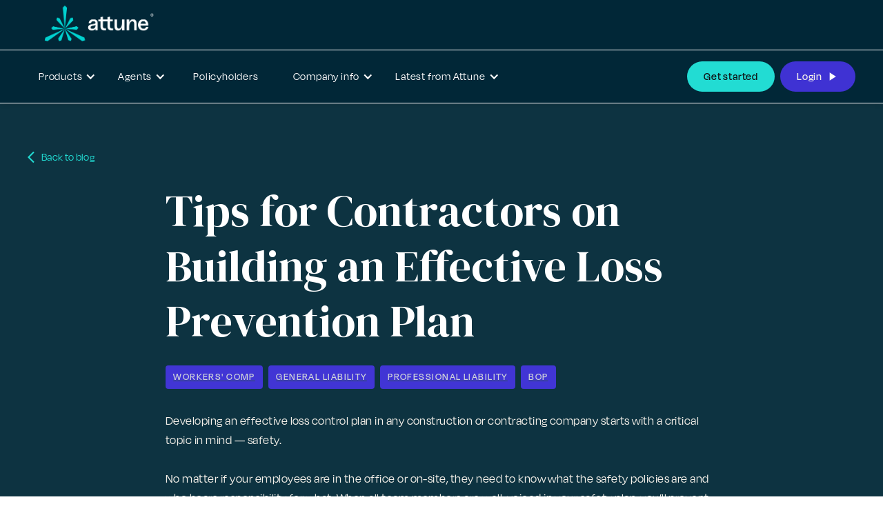

--- FILE ---
content_type: text/html
request_url: https://www.attuneinsurance.com/blog/tips-for-contractors-on-building-an-effective-loss-prevention-plan
body_size: 9932
content:
<!DOCTYPE html><!-- Last Published: Fri Jan 02 2026 20:12:02 GMT+0000 (Coordinated Universal Time) --><html data-wf-domain="www.attuneinsurance.com" data-wf-page="63c1c8183b30d0786585afd9" data-wf-site="63c035ba129833c876e244ca" data-wf-collection="63c1c8183b30d0d49a85afd7" data-wf-item-slug="tips-for-contractors-on-building-an-effective-loss-prevention-plan"><head><meta charset="utf-8"/><title>Tips for Contractors on Building an Effective Loss Prevention Plan</title><meta content="Developing an effective loss control plan in any construction or contracting company starts with a critical topic in mind — safety." name="description"/><meta content="width=device-width, initial-scale=1" name="viewport"/><meta content="google-site-verification=5DKLs8lyxom3uNfOW9IEzRJAoyKDS5oI6FLXWkPR71A" name="google-site-verification"/><link href="https://cdn.prod.website-files.com/63c035ba129833c876e244ca/css/attuneinsure.shared.03fc496a2.min.css" rel="stylesheet" type="text/css"/><link href="https://fonts.googleapis.com" rel="preconnect"/><link href="https://fonts.gstatic.com" rel="preconnect" crossorigin="anonymous"/><script src="https://ajax.googleapis.com/ajax/libs/webfont/1.6.26/webfont.js" type="text/javascript"></script><script type="text/javascript">WebFont.load({  google: {    families: ["Inconsolata:400,700","Public Sans:300,regular,500,700,900","DM Serif Display:regular"]  }});</script><script src="https://use.typekit.net/bqa0fog.js" type="text/javascript"></script><script type="text/javascript">try{Typekit.load();}catch(e){}</script><script type="text/javascript">!function(o,c){var n=c.documentElement,t=" w-mod-";n.className+=t+"js",("ontouchstart"in o||o.DocumentTouch&&c instanceof DocumentTouch)&&(n.className+=t+"touch")}(window,document);</script><link href="https://cdn.prod.website-files.com/63c035ba129833c876e244ca/63c0392f4fbb20e828c3acd1_attune-icon.png" rel="shortcut icon" type="image/x-icon"/><link href="https://cdn.prod.website-files.com/63c035ba129833c876e244ca/63c039394c76cf7dfb6c83bf_attone-logo-webclip.webp" rel="apple-touch-icon"/><link href="https://www.attuneinsurance.com/blog/tips-for-contractors-on-building-an-effective-loss-prevention-plan" rel="canonical"/><link href="rss.xml" rel="alternate" title="RSS Feed" type="application/rss+xml"/><script async="" src="https://www.googletagmanager.com/gtag/js?id=UA-80610749-2"></script><script type="text/javascript">window.dataLayer = window.dataLayer || [];function gtag(){dataLayer.push(arguments);}gtag('js', new Date());gtag('config', 'UA-80610749-2', {'anonymize_ip': false});</script><script>!function(){window.semaphore=window.semaphore||[],window.ketch=function(){window.semaphore.push(arguments)};var e=document.createElement("script");e.type="text/javascript",e.src="https://global.ketchcdn.com/web/v3/config/pinnacol/attune/boot.js",e.defer=e.async=!0,document.getElementsByTagName("head")[0].appendChild(e)}();</script>

<!-- Google Tag Manager -->
<script>(function(w,d,s,l,i){w[l]=w[l]||[];w[l].push({'gtm.start':
new Date().getTime(),event:'gtm.js'});var f=d.getElementsByTagName(s)[0],
j=d.createElement(s),dl=l!='dataLayer'?'&l='+l:'';j.async=true;j.src=
'https://www.googletagmanager.com/gtm.js?id='+i+dl;f.parentNode.insertBefore(j,f);
})(window,document,'script','dataLayer','GTM-TQ5LJND');</script>
<!-- End Google Tag Manager -->
<meta content="https://cdn.prod.website-files.com/63c035ba129833c876e244ca/65a18207bda3017e02245302_HOME%20OPT%202.png" property="og:image" />

<script type="text/javascript">window.__WEBFLOW_CURRENCY_SETTINGS = {"currencyCode":"USD","symbol":"$","decimal":".","fractionDigits":2,"group":",","template":"{{wf {\"path\":\"symbol\",\"type\":\"PlainText\"} }} {{wf {\"path\":\"amount\",\"type\":\"CommercePrice\"} }} {{wf {\"path\":\"currencyCode\",\"type\":\"PlainText\"} }}","hideDecimalForWholeNumbers":false};</script></head><body><div class="custom-code-embeds"><div class="icons-embed w-embed"><!--Material Icons-->
<link href="https://fonts.googleapis.com/css?family=Material+Icons|Material+Icons+Outlined|Material+Icons+Two+Tone|Material+Icons+Round|Material+Icons+Sharp" rel="stylesheet">
<style>
  .material-icons, .material-icons-outlined, .material-icons-two-tone, .material-icons-round, .material-icons-sharp {
  font-weight: normal;
  font-style: normal;
  font-size: 1.25rem;
  line-height: 1.25rem;
  display: inline-block;
  text-transform: none;
  letter-spacing: normal;
  word-wrap: normal;
  white-space: nowrap;
  direction: ltr;
  -webkit-font-smoothing: antialiased;
  text-rendering: optimizeLegibility;
  -moz-osx-font-smoothing: grayscale;
  font-feature-settings: 'liga';
  }
  .material-icons-s {
   font-size: 16px;
  line-height: 16px;
  }
 </style></div><div class="responsive-typography-embed w-embed"><!-- Responsive Typography -->
<style>
/* Desktop and above */
html { font-size: 16px; }
/*Tablet */
@media (max-width: 991px) { html { font-size: 15px; } }
/* Mobile - Landcape */
@media (max-width: 767px) { html { font-size: 14px; } }
/* Mobile - Portrait */
@media (max-width: 479px) { html { font-size: 14px; } }
</style></div><div class="systemflow-embed w-embed"><!-- SystemFlow -->
<style>
/* Component wrapper copy icon */  
  .component-wrapper-label:before {
  content: url(https://cdn.prod.website-files.com/5fa91c41f8fcbca1e044ce27/5fa92ece2f679e1ff037b09b_Copy%20Icon.svg);
  position: absolute;
  left: 16px;
  top: 7px;
  }  
  /* Customize page overflow */  
  .customize-instructions, .customize-preview {
  overflow-y: scroll;
  }  
  /* Sidebar - component preview tooltip */  
  .navbar-vertical-link:hover::after { 
  	content: '';
    background-size: contain;
    background-position: center center;
    display: inline-block;
    width: 160px;
    height: 160px;
    position: absolute;
    border-radius: 4px;
    border: 1px solid #D0D4D9;
    z-index: 999;
    box-sizing: border-box;
    left: 105%;
    top: -64px;
    box-shadow: 0px 4px 8px rgba(0, 0, 0, 0.10);
    background-repeat: no-repeat;  
  }
  
/* Page Hover Thumbnails */
  #nav-alert:hover::after { background-image: url(https://cdn.prod.website-files.com/5fa91c41f8fcbca1e044ce27/5fa92e9462056a419c70c776_Alert.svg); }
  #nav-breadcrumbs:hover::after { background-image: url(https://cdn.prod.website-files.com/5fa91c41f8fcbca1e044ce27/5fa92e9387dd5780628334cc_Breadcrumb.svg); }
  #nav-button:hover::after { background-image: url(https://cdn.prod.website-files.com/5fa91c41f8fcbca1e044ce27/5fa92e93f8fcbc0d3445ec12_Button.svg); }
  #nav-card:hover::after { background-image: url(https://cdn.prod.website-files.com/5fa91c41f8fcbca1e044ce27/5fa92e93af64f30314ee0507_Card.svg); }
  #nav-collapse:hover::after { background-image: url(https://cdn.prod.website-files.com/5fa91c41f8fcbca1e044ce27/5fa92e94f8fcbcc22245ec13_Collapse.svg); }
  #nav-color:hover::after { background-image: url(https://cdn.prod.website-files.com/5fa91c41f8fcbca1e044ce27/5fa92e94261180c04f24faa3_Color.svg); }
  #nav-contact:hover::after { background-image: url(https://cdn.prod.website-files.com/5fa91c41f8fcbca1e044ce27/5fa92e94f47531b97525ce68_Contact.svg); }
  #nav-cta:hover::after { background-image: url(https://cdn.prod.website-files.com/5fa91c41f8fcbca1e044ce27/5fa92e94af64f3728cee0508_CTA.svg); }
  #nav-dropdown:hover::after { background-image: url(https://cdn.prod.website-files.com/5fa91c41f8fcbca1e044ce27/5fa92e94ef8876fd8b787edc_Dropdown.svg); }
  #nav-elevation:hover::after { background-image: url(https://cdn.prod.website-files.com/5fa91c41f8fcbca1e044ce27/5fa92e94451751702ea524a8_Elevation.svg); }
  #nav-empty-sections:hover::after { background-image: url(https://cdn.prod.website-files.com/5fa91c41f8fcbca1e044ce27/5fa92e944f26375ff3c799b7_EmptySections.svg); }
  #nav-empty-sg-page:hover::after { background-image: url(https://cdn.prod.website-files.com/5fa91c41f8fcbca1e044ce27/5fa92e94261180a20b24fadf_EmptySGPage.svg); }
  #nav-example-forms:hover::after { background-image: url(https://cdn.prod.website-files.com/5fa91c41f8fcbca1e044ce27/5fa92e949bf4e9bbb361082d_ExampleForms.svg); }
  #nav-faq:hover::after { background-image: url(https://cdn.prod.website-files.com/5fa91c41f8fcbca1e044ce27/5fa92e94e1f1154d1441900d_FAQ.svg); }
  #nav-feat-text-c:hover::after { background-image: url(https://cdn.prod.website-files.com/60c31bb1835144cd4d8f26c6/60c33dee6ab39e31d1089e9a_Feat%20-%20Text%20Center.svg); }
  #nav-feat-grid:hover::after { background-image: url(https://cdn.prod.website-files.com/5fa91c41f8fcbca1e044ce27/5fa92e9428e4e145c0624a20_Feat---Grid.svg); }
  #nav-feat-text-l:hover::after { background-image: url(https://cdn.prod.website-files.com/5fa91c41f8fcbca1e044ce27/5fa92e949ad1b4f50385d8df_Feat---Text-Left.svg); }
  #nav-feat-text-r:hover::after { background-image: url(https://cdn.prod.website-files.com/5fa91c41f8fcbca1e044ce27/5fa92e9473f889cdaf6a1ec9_Feat---Text-Right.svg); }
  #nav-footer:hover::after { background-image: url(https://cdn.prod.website-files.com/5fa91c41f8fcbca1e044ce27/5fa92e946639f6543f5c3e7c_Footer.svg); }
  #nav-form-toggles:hover::after { background-image: url(https://cdn.prod.website-files.com/5fa91c41f8fcbca1e044ce27/5fa92e9479f25b1c21ee0a60_FormToggles.svg); }
  #nav-hero:hover::after { background-image: url(https://cdn.prod.website-files.com/5fa91c41f8fcbca1e044ce27/5fa92e942611807e4424fafe_Hero.svg); }
  #nav-icons:hover::after { background-image: url(https://cdn.prod.website-files.com/5fa91c41f8fcbca1e044ce27/5fa92e940c3ddaf4686184b6_Icons.svg); }
  #nav-input:hover::after { background-image: url(https://cdn.prod.website-files.com/5fa91c41f8fcbca1e044ce27/5fa92e9473f889d1666a1ed1_Input.svg); }
  #nav-link:hover::after { background-image: url(https://cdn.prod.website-files.com/5fa91c41f8fcbca1e044ce27/5fa92e9479f25b39e6ee0a62_Link.svg); }
  #nav-long-content:hover::after { background-image: url(https://cdn.prod.website-files.com/5fa91c41f8fcbca1e044ce27/5fa92e95f0d432336029a5e3_LongContent.svg); }
  #nav-modal:hover::after { background-image: url(https://cdn.prod.website-files.com/5fa91c41f8fcbca1e044ce27/5fa92e943a458f06569f0a5a_Modal.svg); }
  #nav-navbar:hover::after { background-image: url(https://cdn.prod.website-files.com/5fa91c41f8fcbca1e044ce27/5fa92e948d867460c7f59b16_Navbar.svg); }
  #nav-nav-menu:hover::after { background-image: url(https://cdn.prod.website-files.com/5fa91c41f8fcbca1e044ce27/5fa92e94e1f1693fb00fa151_NavMenu.svg); }
  #nav-pricing:hover::after { background-image: url(https://cdn.prod.website-files.com/5fa91c41f8fcbca1e044ce27/5fa92e95f47531b84125ce69_Pricing.svg); }
  #nav-spacing:hover::after { background-image: url(https://cdn.prod.website-files.com/5fa91c41f8fcbca1e044ce27/5fa92e947a78a1e2a68a6629_Spacing.svg); }
  #nav-table:hover::after { background-image: url(https://cdn.prod.website-files.com/5fa91c41f8fcbca1e044ce27/5fa92e94af64f31f36ee0549_Table.svg); }
  #nav-tabs:hover::after { background-image: url(https://cdn.prod.website-files.com/5fa91c41f8fcbca1e044ce27/5fa92e94abbd5ed7b2becbb3_Tabs.svg); }
  #nav-tag:hover::after { background-image: url(https://cdn.prod.website-files.com/5fa91c41f8fcbca1e044ce27/5fa92e95ef88762711787edf_Tag.svg); }
  #nav-testimonials:hover::after { background-image: url(https://cdn.prod.website-files.com/5fa91c41f8fcbca1e044ce27/5fa92e956beb8d43e6373fba_Testimonials.svg); }
  #nav-textarea:hover::after { background-image: url(https://cdn.prod.website-files.com/5fa91c41f8fcbca1e044ce27/5fa92e95cc3e78d99c7c00c4_Textarea.svg); }
  #nav-toast:hover::after { background-image: url(https://cdn.prod.website-files.com/5fa91c41f8fcbca1e044ce27/5fa92e9571654299c55fadc5_Toast.svg); }
  #nav-tooltip:hover::after { background-image: url(https://cdn.prod.website-files.com/5fa91c41f8fcbca1e044ce27/5fa92e956639f638ca5c3ec7_Tooltip.svg); }
  #nav-typography:hover::after { background-image: url(https://cdn.prod.website-files.com/5fa91c41f8fcbca1e044ce27/5fa92e956251b086f1cffefd_Typography.svg); }
  #nav-avatar:hover::after { background-image: url(https://cdn.prod.website-files.com/5fa91c41f8fcbca1e044ce27/5fe0bac1b9ed294ba98aeb26_Avatar.svg); }
  #nav-cards:hover::after { background-image: url(https://cdn.prod.website-files.com/5fa91c41f8fcbca1e044ce27/5fe0b360e47b486a76b0c125_Cards.svg); }
  #nav-live-components:hover::after { background-image: url(https://cdn.prod.website-files.com/5fa91c41f8fcbca1e044ce27/5ff305e5fc65c2d28b3ddf75_Live%20Components.svg); }

</style></div></div><div data-collapse="medium" data-animation="default" data-duration="400" data-easing="ease" data-easing2="ease" role="banner" class="navbar dark s-p-b-0 w-nav"><div class="container container-navbar s-p-b-12"><a href="/" class="brand-logo s-p-l-24 w-nav-brand"><img src="https://cdn.prod.website-files.com/63c035ba129833c876e244ca/6679cf0c5c9b3a88b42188c0_Attune_Logo_TM.png" height="" alt="" sizes="(max-width: 479px) 98vw, (max-width: 731px) 99vw, 724px" srcset="https://cdn.prod.website-files.com/63c035ba129833c876e244ca/6679cf0c5c9b3a88b42188c0_Attune_Logo_TM-p-500.png 500w, https://cdn.prod.website-files.com/63c035ba129833c876e244ca/6679cf0c5c9b3a88b42188c0_Attune_Logo_TM.png 724w" class="brand-logo-image"/></a><div class="menu-button color-inverse w-nav-button"><div class="w-icon-nav-menu"></div></div></div><div class="navigation-bar s-p-12"><div class="container nav-bar-container"><nav role="navigation" class="navbar-menu dark st-p-0 w-nav-menu"><div data-hover="true" data-delay="0" class="flex-menu-dropdown w-dropdown"><div class="nav-link nav-link-dropdown dark-nav-button w-dropdown-toggle"><div>Products</div><div class="dropdown-icon w-icon-dropdown-toggle"></div></div><nav class="dropdown-menu-navbar dark w-dropdown-list"><a href="/product/workers-compensation" class="dropdown-menu-item---navbar dark w-dropdown-link">Workers&#x27; Compensation</a><a href="/product/businessowners-policy" class="dropdown-menu-item---navbar dark w-dropdown-link">Businessowners&#x27; Policy</a><a href="/product/general-liability" class="dropdown-menu-item---navbar dark w-dropdown-link">General Liability</a><a href="/product/professional-liability" class="dropdown-menu-item---navbar dark w-dropdown-link">Professional Liability</a><a href="/product/flood" class="dropdown-menu-item---navbar dark w-dropdown-link">Flood</a><a href="/product/cyber" class="dropdown-menu-item---navbar dark w-dropdown-link">Cyber</a></nav></div><div data-hover="true" data-delay="0" class="flex-menu-dropdown w-dropdown"><div class="nav-link nav-link-dropdown dark-nav-button w-dropdown-toggle"><div>Agents</div><div class="dropdown-icon w-icon-dropdown-toggle"></div></div><nav class="dropdown-menu-navbar dark w-dropdown-list"><a href="/resources" class="dropdown-menu-item---navbar dark w-dropdown-link">Resource Center</a><a href="/sign-up" class="dropdown-menu-item---navbar dark w-dropdown-link">Sign up</a></nav></div><div data-hover="false" data-delay="0" class="hidden w-dropdown"><div class="nav-link nav-link-dropdown color-inverse hidden w-dropdown-toggle"><div class="dropdown-icon w-icon-dropdown-toggle"></div><div>Dropdown</div></div><nav class="dropdown-menu-navbar dark w-dropdown-list"><a href="#" class="dropdown-menu-item---navbar dark w-dropdown-link">Link 1</a><a href="#" class="dropdown-menu-item---navbar dark w-dropdown-link">Link 1</a><a href="#" class="dropdown-menu-item---navbar dark w-dropdown-link">Link 1</a><a href="#" class="dropdown-menu-item---navbar dark w-dropdown-link">Link 1</a></nav></div><a href="/claims" class="nav-link nav-link-dark w-nav-link">Policyholders</a><div data-hover="true" data-delay="0" class="flex-menu-dropdown w-dropdown"><div class="nav-link nav-link-dropdown dark-nav-button w-dropdown-toggle"><div>Company info</div><div class="dropdown-icon w-icon-dropdown-toggle"></div></div><nav class="dropdown-menu-navbar dark w-dropdown-list"><a href="/about" class="dropdown-menu-item---navbar dark w-dropdown-link">About</a><a href="/careers" class="dropdown-menu-item---navbar dark w-dropdown-link">Careers</a></nav></div><div data-hover="true" data-delay="0" class="flex-menu-dropdown w-dropdown"><div class="nav-link nav-link-dropdown dark-nav-button w-dropdown-toggle"><div>Latest from Attune</div><div class="dropdown-icon w-icon-dropdown-toggle"></div></div><nav class="dropdown-menu-navbar dark w-dropdown-list"><a href="/blog" class="dropdown-menu-item---navbar dark w-dropdown-link">Blog</a><a href="/video" class="dropdown-menu-item---navbar dark w-dropdown-link">Webinars &amp; Videos</a><a href="/documents" class="dropdown-menu-item---navbar dark w-dropdown-link">Documents</a></nav></div><div class="navbar-buttons-right st-m-t-0"><a href="/sign-up" class="button medium secondary w-inline-block"><div class="button-text c-t-neutral-100">Get started</div></a><div class="button-separator"></div><a href="https://app.attuneinsurance.com/login" target="_blank" class="button medium nav-single w-inline-block"><div class="text-icon-wrapper"><div class="button-text-dark">Login</div><div class="material-icons icon-right c-t-neutral-10">play_arrow</div></div></a></div></nav></div></div></div><div class="section c-b-primary-80"><div class="container"><div class="wrapper-m"><a href="/blog" class="back-to-link s-m-b-24 w-inline-block"><div class="material-icons c-t-primary-30">arrow_back_ios</div><div class="c-t-primary-30">Back to blog</div></a><div class="long-content-center"><div class="body-text-dark m w-dyn-bind-empty"></div><h1 class="heading-dark h1">Tips for Contractors on Building an Effective Loss Prevention Plan</h1><div class="s-m-b-24 w-dyn-list"><div fs-cmsnest-collection="blog-tags" fs-cmsnest-element="template-reference" role="list" class="tag-collection-list w-dyn-items"><div role="listitem" class="tag-collection-item w-dyn-item"><a href="/resources/workers-comp" class="tag-wrapper w-inline-block"><div class="tag-dark">Workers&#x27; Comp</div></a></div><div role="listitem" class="tag-collection-item w-dyn-item"><a href="/resources/general-liability" class="tag-wrapper w-inline-block"><div class="tag-dark">General Liability</div></a></div><div role="listitem" class="tag-collection-item w-dyn-item"><a href="/resources/professional-liability" class="tag-wrapper w-inline-block"><div class="tag-dark">Professional Liability</div></a></div><div role="listitem" class="tag-collection-item w-dyn-item"><a href="/resources/bop" class="tag-wrapper w-inline-block"><div class="tag-dark">BOP</div></a></div></div></div><h6 class="heading-dark subtitle1 post-summary hidden">Developing an effective loss control plan in any construction or contracting company starts with a critical topic in mind — safety.</h6><div id="w-node-_9b7d045f-3831-4d72-5bd8-09d1ce9aab20-6585afd9" class="attune-blog-rt rt-dark-mode w-richtext"><p>Developing an effective loss control plan in any construction or contracting company starts with a critical topic in mind — safety. </p><p>No matter if your employees are in the office or on-site, they need to know what the safety policies are and who bears responsibility for what. When all team members are well-voiced in your safety plan, you’ll prevent employee accidents and protect your business from multiple types of financial loss. </p><p>Here are some tips on developing an effective loss prevention plan for your construction company. </p><h3>Analyze Accident Trends and Reports</h3><p>Before diving into a new or revised safety strategy, review what accidents your company has experienced over the last year — look at accident reports, insurance loss history reports, and internal accident reports to see what you should focus on in a new safety plan. This analysis will help you identify potential hazards that you can develop new procedures for, like specific employee injury accidents (including the type of injury), property damage accidents, and near-miss accidents. If you feel your reports aren’t as in-depth as they should be, change your procedures to ensure that all incident reports are fully documented, logged, and saved correctly.</p><h3>Develop a Comprehensive Safety Plan</h3><p>An effective loss prevention policy for any construction company should center around a comprehensive safety plan. Accidents can result in financial disaster for your company, so the best course of action is to prevent them. After you analyze your accident trends (above), you can hit the ground running on a safety plan. When you’re writing a new safety plan, consider: </p><ul role="list"><li>What program elements are currently in place and how effective they are</li><li>What challenges your company faces and how you can address them</li><li>What your safety priorities and goals are</li><li>Who you need in management positions to implement changes</li><li>How you want to present your safety plan: Training sessions, committees, ongoing educational products, and more</li></ul><p>A safety plan is essential in protecting both your employees and your business — make it a top priority for your organization to make sure your policies and procedures are consistently up to date.</p><h3>Require a Training Program for All Employees</h3><p>The most important part of a safety plan is making sure employees follow it. The best way to do that is through proper training. Make training mandatory for all new employees, and make sure current employees are always up-to-date on policy changes or new procedures. Consider quarterly training seminars for your entire company to reinforce your safety policies. Types of training to consider include: </p><ul role="list"><li>New employee orientation</li><li>Current employee training when he/she is moved to a new department or position</li><li>Situational training (how to respond in the event of an on-site accident)</li><li>How to file accident reports and other written procedures</li><li>First aid and medical treatment training</li><li>What to do when you or another employee gets hurt</li><li>Ongoing company-wide general safety training </li></ul><h3>Implement a Communication Strategy</h3><p>You and your management should establish a strategy to ensure accident prevention is communicated company-wide. Any important updates — safety-related or not — should be communicated with the entire company in a newsletter, email, or meeting. If there’s a change to a current policy, the changes should be printed and handed out to each employee. Consider having employees read and return a signed copy stating they read and understand the new policy.</p><h3>Create a Culture that Fosters Safety and Responsibility</h3><p>Your employees should always feel safe — whether they’re on the job or need to talk to management about a problem. When you foster an environment where employees can speak freely about when they don’t feel safe or need to report wrongdoing, your business will thrive. Additionally, empower your employees to take charge of a situation or opportunity. Ensure the right people are in the correct position to ensure your business is safe and operational at all times. Some tips on fostering this type of culture include: </p><ul role="list"><li>Establishing clear roles and responsibilities for all employees</li><li>Providing high-quality benefits so employees can take care of themselves outside of work</li><li>Holding quarterly town halls so employees can voice concerns</li><li>Taking employee concerns seriously and thoroughly investigating any reported incidents</li></ul><h3>Find the right insurance to protect you </h3><p>Construction insurances will be required for every project you work on, and insurance coverage will vary depending on the type of project it is. In addition to a basic Businessowners&#x27; Policy, here are some of the most popular insurance coverage types for retail stores to consider: </p><ul role="list"><li><strong>Contractors General Liability: </strong>This coverage will protect you against lawsuits and financial liabilities that result from employee injury, property damage, personal injuries, and more that can happen on the job. Additionally, if construction workers accidentally damage materials and tools, this type of policy can help cover losses.</li><li><strong>Workers’ Compensation: </strong>This insurance coverage is mandatory for all businesses and protects both you and your employees if they get sick or injured.</li><li><strong>Builders Risk Insurance: </strong>This insurance will pay for damages up to a set coverage limit. This limit must accurately reflect the structure’s value, including materials, labor costs, and more. You can add more to this coverage to cover specific conditions and situations.</li><li><strong>Owners and Contractors Protective Liability (OCP):</strong> This type of coverage is a protective liability policy, meaning it is usually purchased by a contractor to benefit another person or organization.</li><li><strong>Professional Liability Coverage: </strong>This type of coverage will cover the cost of a lawsuit due to work mistakes, negligence, and failure to deliver on contracting duties. It includes coverage of mistakes made by contractors or third parties hired by the contractor, like engineers or architects.</li><li><strong>Flood Insurance: </strong>Depending on where you’re located, flood insurance is a great option to protect you in the event of a flood.</li><li><strong>Project-specific coverages: </strong>This coverage addresses the specific requirements needed to work on a particular project. It provides coverage for these specific requirements, protecting the contractor and what they may encounter during a specific project.</li><li><strong>Surety Bonds: </strong>These are heavily used in the construction by investors in construction projects. These protect against financial loss due to a contractor’s failure to complete the project. In construction, this type of bond is an agreement made between you and the project investor.</li></ul><p>‍</p></div></div></div></div></div><footer class="footer dark"><div class="container s-p-t-48 sm-p-t-0 sm-p-x-0"><div class="footer-top"><a href="#" class="footer-logo sm-m-b-16 w-nav-brand"></a><div class="sm-icons-wrapper"><a href="https://www.linkedin.com/company/attune-insurance-services-llc/" target="_blank" class="sm-icon-link w-inline-block"><img src="https://cdn.prod.website-files.com/63c035ba129833c876e244ca/6679c21030d542c64f051f2b_linkedIn-white.png" loading="lazy" alt="" class="social-media-icon"/></a><a href="https://www.youtube.com/channel/UCkYrzHKwRrkbf-u0sJpZ9Pw/" target="_blank" class="sm-icon-link w-inline-block"><img src="https://cdn.prod.website-files.com/63c035ba129833c876e244ca/6679c21089a76520610fbd54_youtube-white.png" loading="lazy" alt="" class="social-media-icon"/></a><a href="https://twitter.com/attuneinsurance?lang=en" target="_blank" class="sm-icon-link w-inline-block"><img src="https://cdn.prod.website-files.com/63c035ba129833c876e244ca/6679c21024acd4b84d880e33_twitter-x-white.png" loading="lazy" alt="" class="social-media-icon"/></a><a href="https://www.facebook.com/AttuneInsurance/" target="_blank" class="sm-icon-link w-inline-block"><img src="https://cdn.prod.website-files.com/63c035ba129833c876e244ca/6679c2102bde9102f005af2f_facebook-white.png" loading="lazy" alt="" class="social-media-icon"/></a></div></div><div class="w-layout-grid footer-grid"><div><div class="vertical-menu-title">Products</div><ul role="list" class="w-list-unstyled"><li class="vertical-menu-list-item"><a href="/product/businessowners-policy" class="vertical-menu-link color-inverse">Businessowners&#x27; Policy</a></li><li class="vertical-menu-list-item"><a href="/product/workers-compensation" class="vertical-menu-link color-inverse">Workers&#x27; Compensation</a></li><li class="vertical-menu-list-item"><a href="/product/professional-liability" class="vertical-menu-link color-inverse">Professional Liability</a></li><li class="vertical-menu-list-item"><a href="/product/flood" class="vertical-menu-link color-inverse">Flood Insurance</a></li><li class="vertical-menu-list-item"><a href="/product/general-liability" class="vertical-menu-link color-inverse">General Liability</a></li><li class="vertical-menu-list-item"><a href="/product/cyber" class="vertical-menu-link color-inverse">Cyber Insurance</a></li></ul></div><div><div class="vertical-menu-title">Company</div><ul role="list" class="w-list-unstyled"><li class="vertical-menu-list-item"><a href="/about" class="vertical-menu-link color-inverse">About</a></li><li class="vertical-menu-list-item"><a href="/careers" class="vertical-menu-link color-inverse">Careers</a></li><li class="vertical-menu-list-item"><a href="https://attunehelp.zendesk.com/hc/en-us" target="_blank" class="vertical-menu-link color-inverse">Help Center</a></li><li class="vertical-menu-list-item"><a href="https://www.attuneinsurance.com/blog" class="vertical-menu-link color-inverse">Blog<br/></a></li><li class="vertical-menu-list-item"><a href="/press-room" class="vertical-menu-link color-inverse">Press<br/></a></li></ul></div><div><div class="vertical-menu-title">Legal</div><div class="vertical-menu-link w-embed"><a href="#" 
   onclick="ketch('showExperience')" 
   style="color: white; text-decoration: none;">
   Your Privacy Choices
</a></div><ul role="list" class="w-list-unstyled"><li class="vertical-menu-list-item"><a href="https://www.attuneinsurance.com/legal/corporate-licensing-and-legal-information" target="_blank" class="vertical-menu-link color-inverse">Legal and Privacy Policy</a></li></ul></div><div><div class="vertical-menu-title">Contact Us</div><ul role="list" class="w-list-unstyled"><li class="vertical-menu-list-item"><a href="/sign-up" class="vertical-menu-link color-inverse">Sign Up</a></li><li class="vertical-menu-list-item"><a href="https://app.attuneinsurance.com/help-center" class="vertical-menu-link color-inverse">Help Center Form</a></li><li class="vertical-menu-list-item"><a href="https://attunehelp.zendesk.com/hc/en-us/categories/360001130951-Claims" class="vertical-menu-link color-inverse">Submit a Claim</a></li><li class="vertical-menu-list-item"><a href="mailto:press@attuneinsurance.com?subject=Press%20from%20Website" class="vertical-menu-link color-inverse">press@attuneinsurance.com</a></li></ul></div></div><div id="w-node-c1b64442-e22e-a495-85b0-e57a2371c030-a6e0034f" class="w-layout-layout footer-logos wf-layout-layout"><div class="w-layout-cell footer-logo-cell"><a data-w-id="c1b64442-e22e-a495-85b0-e57a2371c035" href="https://pinnacol.com" target="_blank" class="footer-logo-wrap w-inline-block"><img src="https://cdn.prod.website-files.com/63c035ba129833c876e244ca/664bc236d8248900bea56796_Pinnaco%20Logo.png" loading="lazy" alt=""/></a></div><div class="w-layout-cell footer-logo-cell"><a data-w-id="c1b64442-e22e-a495-85b0-e57a2371c038" href="https://attuneinsurance.com" target="_blank" class="footer-logo-wrap w-inline-block"><img src="https://cdn.prod.website-files.com/63c035ba129833c876e244ca/664bc237d8248900bea5699c_Attune%20Logo%20against%20dark.png" loading="lazy" alt=""/></a></div><div class="w-layout-cell footer-logo-cell"><a href="https://everpeakinsurance.com" data-w-id="c1b64442-e22e-a495-85b0-e57a2371c032" class="footer-logo-wrap w-inline-block"><img src="https://cdn.prod.website-files.com/63c035ba129833c876e244ca/664bc235d8248900bea56725_Vector.png" loading="lazy" alt=""/></a></div><div class="w-layout-cell footer-logo-cell"><a data-w-id="07b1b4b7-65c3-ac36-fa87-8357fda57007" href="https://www.methodinsurance.com/" target="_blank" class="footer-logo-wrap w-inline-block"><img src="https://cdn.prod.website-files.com/63c035ba129833c876e244ca/68b1e73a73b494a980984f4d_method-logo-white.png" loading="lazy" sizes="(max-width: 2819px) 100vw, 2819px" srcset="https://cdn.prod.website-files.com/63c035ba129833c876e244ca/68b1e73a73b494a980984f4d_method-logo-white-p-500.png 500w, https://cdn.prod.website-files.com/63c035ba129833c876e244ca/68b1e73a73b494a980984f4d_method-logo-white-p-800.png 800w, https://cdn.prod.website-files.com/63c035ba129833c876e244ca/68b1e73a73b494a980984f4d_method-logo-white-p-1080.png 1080w, https://cdn.prod.website-files.com/63c035ba129833c876e244ca/68b1e73a73b494a980984f4d_method-logo-white-p-1600.png 1600w, https://cdn.prod.website-files.com/63c035ba129833c876e244ca/68b1e73a73b494a980984f4d_method-logo-white-p-2000.png 2000w, https://cdn.prod.website-files.com/63c035ba129833c876e244ca/68b1e73a73b494a980984f4d_method-logo-white.png 2819w" alt=""/></a></div><div class="w-layout-cell footer-logo-cell"><a data-w-id="c1b64442-e22e-a495-85b0-e57a2371c03b" href="https://cakeinsure.com" target="_blank" class="footer-logo-wrap w-inline-block"><img src="https://cdn.prod.website-files.com/63c035ba129833c876e244ca/664bc236d8248900bea56945_Cake_INSURE_white%402x%201.png" loading="lazy" alt=""/></a></div></div><div class="footer-bottom color-inverse"><img src="https://cdn.prod.website-files.com/63c035ba129833c876e244ca/63c039394c76cf7dfb6c83bf_attone-logo-webclip.webp" height="" alt="" class="brand-logo-image"/><div class="body-text s c-t-neutral-10 st-p-t-24 sl-p-x-24">© Attune Insurance 2025.  ATTUNE and the Attune Star logo are registered trademarks of Attune Insurance Services, Inc.</div></div></div></footer><script src="https://d3e54v103j8qbb.cloudfront.net/js/jquery-3.5.1.min.dc5e7f18c8.js?site=63c035ba129833c876e244ca" type="text/javascript" integrity="sha256-9/aliU8dGd2tb6OSsuzixeV4y/faTqgFtohetphbbj0=" crossorigin="anonymous"></script><script src="https://cdn.prod.website-files.com/63c035ba129833c876e244ca/js/attuneinsure.schunk.36b8fb49256177c8.js" type="text/javascript"></script><script src="https://cdn.prod.website-files.com/63c035ba129833c876e244ca/js/attuneinsure.3983c055.f0d5b8013ef17d60.js" type="text/javascript"></script><!-- Google Tag Manager (noscript) -->
<noscript><iframe src="https://www.googletagmanager.com/ns.html?id=GTM-TQ5LJND"
height="0" width="0" style="display:none;visibility:hidden"></iframe></noscript>
<!-- End Google Tag Manager (noscript) --></body></html>

--- FILE ---
content_type: text/css
request_url: https://cdn.prod.website-files.com/63c035ba129833c876e244ca/css/attuneinsure.shared.03fc496a2.min.css
body_size: 44701
content:
html{-webkit-text-size-adjust:100%;-ms-text-size-adjust:100%;font-family:sans-serif}body{margin:0}article,aside,details,figcaption,figure,footer,header,hgroup,main,menu,nav,section,summary{display:block}audio,canvas,progress,video{vertical-align:baseline;display:inline-block}audio:not([controls]){height:0;display:none}[hidden],template{display:none}a{background-color:#0000}a:active,a:hover{outline:0}abbr[title]{border-bottom:1px dotted}b,strong{font-weight:700}dfn{font-style:italic}h1{margin:.67em 0;font-size:2em}mark{color:#000;background:#ff0}small{font-size:80%}sub,sup{vertical-align:baseline;font-size:75%;line-height:0;position:relative}sup{top:-.5em}sub{bottom:-.25em}img{border:0}svg:not(:root){overflow:hidden}hr{box-sizing:content-box;height:0}pre{overflow:auto}code,kbd,pre,samp{font-family:monospace;font-size:1em}button,input,optgroup,select,textarea{color:inherit;font:inherit;margin:0}button{overflow:visible}button,select{text-transform:none}button,html input[type=button],input[type=reset]{-webkit-appearance:button;cursor:pointer}button[disabled],html input[disabled]{cursor:default}button::-moz-focus-inner,input::-moz-focus-inner{border:0;padding:0}input{line-height:normal}input[type=checkbox],input[type=radio]{box-sizing:border-box;padding:0}input[type=number]::-webkit-inner-spin-button,input[type=number]::-webkit-outer-spin-button{height:auto}input[type=search]{-webkit-appearance:none}input[type=search]::-webkit-search-cancel-button,input[type=search]::-webkit-search-decoration{-webkit-appearance:none}legend{border:0;padding:0}textarea{overflow:auto}optgroup{font-weight:700}table{border-collapse:collapse;border-spacing:0}td,th{padding:0}@font-face{font-family:webflow-icons;src:url([data-uri])format("truetype");font-weight:400;font-style:normal}[class^=w-icon-],[class*=\ w-icon-]{speak:none;font-variant:normal;text-transform:none;-webkit-font-smoothing:antialiased;-moz-osx-font-smoothing:grayscale;font-style:normal;font-weight:400;line-height:1;font-family:webflow-icons!important}.w-icon-slider-right:before{content:""}.w-icon-slider-left:before{content:""}.w-icon-nav-menu:before{content:""}.w-icon-arrow-down:before,.w-icon-dropdown-toggle:before{content:""}.w-icon-file-upload-remove:before{content:""}.w-icon-file-upload-icon:before{content:""}*{box-sizing:border-box}html{height:100%}body{color:#333;background-color:#fff;min-height:100%;margin:0;font-family:Arial,sans-serif;font-size:14px;line-height:20px}img{vertical-align:middle;max-width:100%;display:inline-block}html.w-mod-touch *{background-attachment:scroll!important}.w-block{display:block}.w-inline-block{max-width:100%;display:inline-block}.w-clearfix:before,.w-clearfix:after{content:" ";grid-area:1/1/2/2;display:table}.w-clearfix:after{clear:both}.w-hidden{display:none}.w-button{color:#fff;line-height:inherit;cursor:pointer;background-color:#3898ec;border:0;border-radius:0;padding:9px 15px;text-decoration:none;display:inline-block}input.w-button{-webkit-appearance:button}html[data-w-dynpage] [data-w-cloak]{color:#0000!important}.w-code-block{margin:unset}pre.w-code-block code{all:inherit}.w-optimization{display:contents}.w-webflow-badge,.w-webflow-badge>img{box-sizing:unset;width:unset;height:unset;max-height:unset;max-width:unset;min-height:unset;min-width:unset;margin:unset;padding:unset;float:unset;clear:unset;border:unset;border-radius:unset;background:unset;background-image:unset;background-position:unset;background-size:unset;background-repeat:unset;background-origin:unset;background-clip:unset;background-attachment:unset;background-color:unset;box-shadow:unset;transform:unset;direction:unset;font-family:unset;font-weight:unset;color:unset;font-size:unset;line-height:unset;font-style:unset;font-variant:unset;text-align:unset;letter-spacing:unset;-webkit-text-decoration:unset;text-decoration:unset;text-indent:unset;text-transform:unset;list-style-type:unset;text-shadow:unset;vertical-align:unset;cursor:unset;white-space:unset;word-break:unset;word-spacing:unset;word-wrap:unset;transition:unset}.w-webflow-badge{white-space:nowrap;cursor:pointer;box-shadow:0 0 0 1px #0000001a,0 1px 3px #0000001a;visibility:visible!important;opacity:1!important;z-index:2147483647!important;color:#aaadb0!important;overflow:unset!important;background-color:#fff!important;border-radius:3px!important;width:auto!important;height:auto!important;margin:0!important;padding:6px!important;font-size:12px!important;line-height:14px!important;text-decoration:none!important;display:inline-block!important;position:fixed!important;inset:auto 12px 12px auto!important;transform:none!important}.w-webflow-badge>img{position:unset;visibility:unset!important;opacity:1!important;vertical-align:middle!important;display:inline-block!important}h1,h2,h3,h4,h5,h6{margin-bottom:10px;font-weight:700}h1{margin-top:20px;font-size:38px;line-height:44px}h2{margin-top:20px;font-size:32px;line-height:36px}h3{margin-top:20px;font-size:24px;line-height:30px}h4{margin-top:10px;font-size:18px;line-height:24px}h5{margin-top:10px;font-size:14px;line-height:20px}h6{margin-top:10px;font-size:12px;line-height:18px}p{margin-top:0;margin-bottom:10px}blockquote{border-left:5px solid #e2e2e2;margin:0 0 10px;padding:10px 20px;font-size:18px;line-height:22px}figure{margin:0 0 10px}figcaption{text-align:center;margin-top:5px}ul,ol{margin-top:0;margin-bottom:10px;padding-left:40px}.w-list-unstyled{padding-left:0;list-style:none}.w-embed:before,.w-embed:after{content:" ";grid-area:1/1/2/2;display:table}.w-embed:after{clear:both}.w-video{width:100%;padding:0;position:relative}.w-video iframe,.w-video object,.w-video embed{border:none;width:100%;height:100%;position:absolute;top:0;left:0}fieldset{border:0;margin:0;padding:0}button,[type=button],[type=reset]{cursor:pointer;-webkit-appearance:button;border:0}.w-form{margin:0 0 15px}.w-form-done{text-align:center;background-color:#ddd;padding:20px;display:none}.w-form-fail{background-color:#ffdede;margin-top:10px;padding:10px;display:none}label{margin-bottom:5px;font-weight:700;display:block}.w-input,.w-select{color:#333;vertical-align:middle;background-color:#fff;border:1px solid #ccc;width:100%;height:38px;margin-bottom:10px;padding:8px 12px;font-size:14px;line-height:1.42857;display:block}.w-input::placeholder,.w-select::placeholder{color:#999}.w-input:focus,.w-select:focus{border-color:#3898ec;outline:0}.w-input[disabled],.w-select[disabled],.w-input[readonly],.w-select[readonly],fieldset[disabled] .w-input,fieldset[disabled] .w-select{cursor:not-allowed}.w-input[disabled]:not(.w-input-disabled),.w-select[disabled]:not(.w-input-disabled),.w-input[readonly],.w-select[readonly],fieldset[disabled]:not(.w-input-disabled) .w-input,fieldset[disabled]:not(.w-input-disabled) .w-select{background-color:#eee}textarea.w-input,textarea.w-select{height:auto}.w-select{background-color:#f3f3f3}.w-select[multiple]{height:auto}.w-form-label{cursor:pointer;margin-bottom:0;font-weight:400;display:inline-block}.w-radio{margin-bottom:5px;padding-left:20px;display:block}.w-radio:before,.w-radio:after{content:" ";grid-area:1/1/2/2;display:table}.w-radio:after{clear:both}.w-radio-input{float:left;margin:3px 0 0 -20px;line-height:normal}.w-file-upload{margin-bottom:10px;display:block}.w-file-upload-input{opacity:0;z-index:-100;width:.1px;height:.1px;position:absolute;overflow:hidden}.w-file-upload-default,.w-file-upload-uploading,.w-file-upload-success{color:#333;display:inline-block}.w-file-upload-error{margin-top:10px;display:block}.w-file-upload-default.w-hidden,.w-file-upload-uploading.w-hidden,.w-file-upload-error.w-hidden,.w-file-upload-success.w-hidden{display:none}.w-file-upload-uploading-btn{cursor:pointer;background-color:#fafafa;border:1px solid #ccc;margin:0;padding:8px 12px;font-size:14px;font-weight:400;display:flex}.w-file-upload-file{background-color:#fafafa;border:1px solid #ccc;flex-grow:1;justify-content:space-between;margin:0;padding:8px 9px 8px 11px;display:flex}.w-file-upload-file-name{font-size:14px;font-weight:400;display:block}.w-file-remove-link{cursor:pointer;width:auto;height:auto;margin-top:3px;margin-left:10px;padding:3px;display:block}.w-icon-file-upload-remove{margin:auto;font-size:10px}.w-file-upload-error-msg{color:#ea384c;padding:2px 0;display:inline-block}.w-file-upload-info{padding:0 12px;line-height:38px;display:inline-block}.w-file-upload-label{cursor:pointer;background-color:#fafafa;border:1px solid #ccc;margin:0;padding:8px 12px;font-size:14px;font-weight:400;display:inline-block}.w-icon-file-upload-icon,.w-icon-file-upload-uploading{width:20px;margin-right:8px;display:inline-block}.w-icon-file-upload-uploading{height:20px}.w-container{max-width:940px;margin-left:auto;margin-right:auto}.w-container:before,.w-container:after{content:" ";grid-area:1/1/2/2;display:table}.w-container:after{clear:both}.w-container .w-row{margin-left:-10px;margin-right:-10px}.w-row:before,.w-row:after{content:" ";grid-area:1/1/2/2;display:table}.w-row:after{clear:both}.w-row .w-row{margin-left:0;margin-right:0}.w-col{float:left;width:100%;min-height:1px;padding-left:10px;padding-right:10px;position:relative}.w-col .w-col{padding-left:0;padding-right:0}.w-col-1{width:8.33333%}.w-col-2{width:16.6667%}.w-col-3{width:25%}.w-col-4{width:33.3333%}.w-col-5{width:41.6667%}.w-col-6{width:50%}.w-col-7{width:58.3333%}.w-col-8{width:66.6667%}.w-col-9{width:75%}.w-col-10{width:83.3333%}.w-col-11{width:91.6667%}.w-col-12{width:100%}.w-hidden-main{display:none!important}@media screen and (max-width:991px){.w-container{max-width:728px}.w-hidden-main{display:inherit!important}.w-hidden-medium{display:none!important}.w-col-medium-1{width:8.33333%}.w-col-medium-2{width:16.6667%}.w-col-medium-3{width:25%}.w-col-medium-4{width:33.3333%}.w-col-medium-5{width:41.6667%}.w-col-medium-6{width:50%}.w-col-medium-7{width:58.3333%}.w-col-medium-8{width:66.6667%}.w-col-medium-9{width:75%}.w-col-medium-10{width:83.3333%}.w-col-medium-11{width:91.6667%}.w-col-medium-12{width:100%}.w-col-stack{width:100%;left:auto;right:auto}}@media screen and (max-width:767px){.w-hidden-main,.w-hidden-medium{display:inherit!important}.w-hidden-small{display:none!important}.w-row,.w-container .w-row{margin-left:0;margin-right:0}.w-col{width:100%;left:auto;right:auto}.w-col-small-1{width:8.33333%}.w-col-small-2{width:16.6667%}.w-col-small-3{width:25%}.w-col-small-4{width:33.3333%}.w-col-small-5{width:41.6667%}.w-col-small-6{width:50%}.w-col-small-7{width:58.3333%}.w-col-small-8{width:66.6667%}.w-col-small-9{width:75%}.w-col-small-10{width:83.3333%}.w-col-small-11{width:91.6667%}.w-col-small-12{width:100%}}@media screen and (max-width:479px){.w-container{max-width:none}.w-hidden-main,.w-hidden-medium,.w-hidden-small{display:inherit!important}.w-hidden-tiny{display:none!important}.w-col{width:100%}.w-col-tiny-1{width:8.33333%}.w-col-tiny-2{width:16.6667%}.w-col-tiny-3{width:25%}.w-col-tiny-4{width:33.3333%}.w-col-tiny-5{width:41.6667%}.w-col-tiny-6{width:50%}.w-col-tiny-7{width:58.3333%}.w-col-tiny-8{width:66.6667%}.w-col-tiny-9{width:75%}.w-col-tiny-10{width:83.3333%}.w-col-tiny-11{width:91.6667%}.w-col-tiny-12{width:100%}}.w-widget{position:relative}.w-widget-map{width:100%;height:400px}.w-widget-map label{width:auto;display:inline}.w-widget-map img{max-width:inherit}.w-widget-map .gm-style-iw{text-align:center}.w-widget-map .gm-style-iw>button{display:none!important}.w-widget-twitter{overflow:hidden}.w-widget-twitter-count-shim{vertical-align:top;text-align:center;background:#fff;border:1px solid #758696;border-radius:3px;width:28px;height:20px;display:inline-block;position:relative}.w-widget-twitter-count-shim *{pointer-events:none;-webkit-user-select:none;user-select:none}.w-widget-twitter-count-shim .w-widget-twitter-count-inner{text-align:center;color:#999;font-family:serif;font-size:15px;line-height:12px;position:relative}.w-widget-twitter-count-shim .w-widget-twitter-count-clear{display:block;position:relative}.w-widget-twitter-count-shim.w--large{width:36px;height:28px}.w-widget-twitter-count-shim.w--large .w-widget-twitter-count-inner{font-size:18px;line-height:18px}.w-widget-twitter-count-shim:not(.w--vertical){margin-left:5px;margin-right:8px}.w-widget-twitter-count-shim:not(.w--vertical).w--large{margin-left:6px}.w-widget-twitter-count-shim:not(.w--vertical):before,.w-widget-twitter-count-shim:not(.w--vertical):after{content:" ";pointer-events:none;border:solid #0000;width:0;height:0;position:absolute;top:50%;left:0}.w-widget-twitter-count-shim:not(.w--vertical):before{border-width:4px;border-color:#75869600 #5d6c7b #75869600 #75869600;margin-top:-4px;margin-left:-9px}.w-widget-twitter-count-shim:not(.w--vertical).w--large:before{border-width:5px;margin-top:-5px;margin-left:-10px}.w-widget-twitter-count-shim:not(.w--vertical):after{border-width:4px;border-color:#fff0 #fff #fff0 #fff0;margin-top:-4px;margin-left:-8px}.w-widget-twitter-count-shim:not(.w--vertical).w--large:after{border-width:5px;margin-top:-5px;margin-left:-9px}.w-widget-twitter-count-shim.w--vertical{width:61px;height:33px;margin-bottom:8px}.w-widget-twitter-count-shim.w--vertical:before,.w-widget-twitter-count-shim.w--vertical:after{content:" ";pointer-events:none;border:solid #0000;width:0;height:0;position:absolute;top:100%;left:50%}.w-widget-twitter-count-shim.w--vertical:before{border-width:5px;border-color:#5d6c7b #75869600 #75869600;margin-left:-5px}.w-widget-twitter-count-shim.w--vertical:after{border-width:4px;border-color:#fff #fff0 #fff0;margin-left:-4px}.w-widget-twitter-count-shim.w--vertical .w-widget-twitter-count-inner{font-size:18px;line-height:22px}.w-widget-twitter-count-shim.w--vertical.w--large{width:76px}.w-background-video{color:#fff;height:500px;position:relative;overflow:hidden}.w-background-video>video{object-fit:cover;z-index:-100;background-position:50%;background-size:cover;width:100%;height:100%;margin:auto;position:absolute;inset:-100%}.w-background-video>video::-webkit-media-controls-start-playback-button{-webkit-appearance:none;display:none!important}.w-background-video--control{background-color:#0000;padding:0;position:absolute;bottom:1em;right:1em}.w-background-video--control>[hidden]{display:none!important}.w-slider{text-align:center;clear:both;-webkit-tap-highlight-color:#0000;tap-highlight-color:#0000;background:#ddd;height:300px;position:relative}.w-slider-mask{z-index:1;white-space:nowrap;height:100%;display:block;position:relative;left:0;right:0;overflow:hidden}.w-slide{vertical-align:top;white-space:normal;text-align:left;width:100%;height:100%;display:inline-block;position:relative}.w-slider-nav{z-index:2;text-align:center;-webkit-tap-highlight-color:#0000;tap-highlight-color:#0000;height:40px;margin:auto;padding-top:10px;position:absolute;inset:auto 0 0}.w-slider-nav.w-round>div{border-radius:100%}.w-slider-nav.w-num>div{font-size:inherit;line-height:inherit;width:auto;height:auto;padding:.2em .5em}.w-slider-nav.w-shadow>div{box-shadow:0 0 3px #3336}.w-slider-nav-invert{color:#fff}.w-slider-nav-invert>div{background-color:#2226}.w-slider-nav-invert>div.w-active{background-color:#222}.w-slider-dot{cursor:pointer;background-color:#fff6;width:1em;height:1em;margin:0 3px .5em;transition:background-color .1s,color .1s;display:inline-block;position:relative}.w-slider-dot.w-active{background-color:#fff}.w-slider-dot:focus{outline:none;box-shadow:0 0 0 2px #fff}.w-slider-dot:focus.w-active{box-shadow:none}.w-slider-arrow-left,.w-slider-arrow-right{cursor:pointer;color:#fff;-webkit-tap-highlight-color:#0000;tap-highlight-color:#0000;-webkit-user-select:none;user-select:none;width:80px;margin:auto;font-size:40px;position:absolute;inset:0;overflow:hidden}.w-slider-arrow-left [class^=w-icon-],.w-slider-arrow-right [class^=w-icon-],.w-slider-arrow-left [class*=\ w-icon-],.w-slider-arrow-right [class*=\ w-icon-]{position:absolute}.w-slider-arrow-left:focus,.w-slider-arrow-right:focus{outline:0}.w-slider-arrow-left{z-index:3;right:auto}.w-slider-arrow-right{z-index:4;left:auto}.w-icon-slider-left,.w-icon-slider-right{width:1em;height:1em;margin:auto;inset:0}.w-slider-aria-label{clip:rect(0 0 0 0);border:0;width:1px;height:1px;margin:-1px;padding:0;position:absolute;overflow:hidden}.w-slider-force-show{display:block!important}.w-dropdown{text-align:left;z-index:900;margin-left:auto;margin-right:auto;display:inline-block;position:relative}.w-dropdown-btn,.w-dropdown-toggle,.w-dropdown-link{vertical-align:top;color:#222;text-align:left;white-space:nowrap;margin-left:auto;margin-right:auto;padding:20px;text-decoration:none;position:relative}.w-dropdown-toggle{-webkit-user-select:none;user-select:none;cursor:pointer;padding-right:40px;display:inline-block}.w-dropdown-toggle:focus{outline:0}.w-icon-dropdown-toggle{width:1em;height:1em;margin:auto 20px auto auto;position:absolute;top:0;bottom:0;right:0}.w-dropdown-list{background:#ddd;min-width:100%;display:none;position:absolute}.w-dropdown-list.w--open{display:block}.w-dropdown-link{color:#222;padding:10px 20px;display:block}.w-dropdown-link.w--current{color:#0082f3}.w-dropdown-link:focus{outline:0}@media screen and (max-width:767px){.w-nav-brand{padding-left:10px}}.w-lightbox-backdrop{cursor:auto;letter-spacing:normal;text-indent:0;text-shadow:none;text-transform:none;visibility:visible;white-space:normal;word-break:normal;word-spacing:normal;word-wrap:normal;color:#fff;text-align:center;z-index:2000;opacity:0;-webkit-user-select:none;-moz-user-select:none;-webkit-tap-highlight-color:transparent;background:#000000e6;outline:0;font-family:Helvetica Neue,Helvetica,Ubuntu,Segoe UI,Verdana,sans-serif;font-size:17px;font-style:normal;font-weight:300;line-height:1.2;list-style:disc;position:fixed;inset:0;-webkit-transform:translate(0)}.w-lightbox-backdrop,.w-lightbox-container{-webkit-overflow-scrolling:touch;height:100%;overflow:auto}.w-lightbox-content{height:100vh;position:relative;overflow:hidden}.w-lightbox-view{opacity:0;width:100vw;height:100vh;position:absolute}.w-lightbox-view:before{content:"";height:100vh}.w-lightbox-group,.w-lightbox-group .w-lightbox-view,.w-lightbox-group .w-lightbox-view:before{height:86vh}.w-lightbox-frame,.w-lightbox-view:before{vertical-align:middle;display:inline-block}.w-lightbox-figure{margin:0;position:relative}.w-lightbox-group .w-lightbox-figure{cursor:pointer}.w-lightbox-img{width:auto;max-width:none;height:auto}.w-lightbox-image{float:none;max-width:100vw;max-height:100vh;display:block}.w-lightbox-group .w-lightbox-image{max-height:86vh}.w-lightbox-caption{text-align:left;text-overflow:ellipsis;white-space:nowrap;background:#0006;padding:.5em 1em;position:absolute;bottom:0;left:0;right:0;overflow:hidden}.w-lightbox-embed{width:100%;height:100%;position:absolute;inset:0}.w-lightbox-control{cursor:pointer;background-position:50%;background-repeat:no-repeat;background-size:24px;width:4em;transition:all .3s;position:absolute;top:0}.w-lightbox-left{background-image:url([data-uri]);display:none;bottom:0;left:0}.w-lightbox-right{background-image:url([data-uri]);display:none;bottom:0;right:0}.w-lightbox-close{background-image:url([data-uri]);background-size:18px;height:2.6em;right:0}.w-lightbox-strip{white-space:nowrap;padding:0 1vh;line-height:0;position:absolute;bottom:0;left:0;right:0;overflow:auto hidden}.w-lightbox-item{box-sizing:content-box;cursor:pointer;width:10vh;padding:2vh 1vh;display:inline-block;-webkit-transform:translate(0,0)}.w-lightbox-active{opacity:.3}.w-lightbox-thumbnail{background:#222;height:10vh;position:relative;overflow:hidden}.w-lightbox-thumbnail-image{position:absolute;top:0;left:0}.w-lightbox-thumbnail .w-lightbox-tall{width:100%;top:50%;transform:translateY(-50%)}.w-lightbox-thumbnail .w-lightbox-wide{height:100%;left:50%;transform:translate(-50%)}.w-lightbox-spinner{box-sizing:border-box;border:5px solid #0006;border-radius:50%;width:40px;height:40px;margin-top:-20px;margin-left:-20px;animation:.8s linear infinite spin;position:absolute;top:50%;left:50%}.w-lightbox-spinner:after{content:"";border:3px solid #0000;border-bottom-color:#fff;border-radius:50%;position:absolute;inset:-4px}.w-lightbox-hide{display:none}.w-lightbox-noscroll{overflow:hidden}@media (min-width:768px){.w-lightbox-content{height:96vh;margin-top:2vh}.w-lightbox-view,.w-lightbox-view:before{height:96vh}.w-lightbox-group,.w-lightbox-group .w-lightbox-view,.w-lightbox-group .w-lightbox-view:before{height:84vh}.w-lightbox-image{max-width:96vw;max-height:96vh}.w-lightbox-group .w-lightbox-image{max-width:82.3vw;max-height:84vh}.w-lightbox-left,.w-lightbox-right{opacity:.5;display:block}.w-lightbox-close{opacity:.8}.w-lightbox-control:hover{opacity:1}}.w-lightbox-inactive,.w-lightbox-inactive:hover{opacity:0}.w-richtext:before,.w-richtext:after{content:" ";grid-area:1/1/2/2;display:table}.w-richtext:after{clear:both}.w-richtext[contenteditable=true]:before,.w-richtext[contenteditable=true]:after{white-space:initial}.w-richtext ol,.w-richtext ul{overflow:hidden}.w-richtext .w-richtext-figure-selected.w-richtext-figure-type-video div:after,.w-richtext .w-richtext-figure-selected[data-rt-type=video] div:after,.w-richtext .w-richtext-figure-selected.w-richtext-figure-type-image div,.w-richtext .w-richtext-figure-selected[data-rt-type=image] div{outline:2px solid #2895f7}.w-richtext figure.w-richtext-figure-type-video>div:after,.w-richtext figure[data-rt-type=video]>div:after{content:"";display:none;position:absolute;inset:0}.w-richtext figure{max-width:60%;position:relative}.w-richtext figure>div:before{cursor:default!important}.w-richtext figure img{width:100%}.w-richtext figure figcaption.w-richtext-figcaption-placeholder{opacity:.6}.w-richtext figure div{color:#0000;font-size:0}.w-richtext figure.w-richtext-figure-type-image,.w-richtext figure[data-rt-type=image]{display:table}.w-richtext figure.w-richtext-figure-type-image>div,.w-richtext figure[data-rt-type=image]>div{display:inline-block}.w-richtext figure.w-richtext-figure-type-image>figcaption,.w-richtext figure[data-rt-type=image]>figcaption{caption-side:bottom;display:table-caption}.w-richtext figure.w-richtext-figure-type-video,.w-richtext figure[data-rt-type=video]{width:60%;height:0}.w-richtext figure.w-richtext-figure-type-video iframe,.w-richtext figure[data-rt-type=video] iframe{width:100%;height:100%;position:absolute;top:0;left:0}.w-richtext figure.w-richtext-figure-type-video>div,.w-richtext figure[data-rt-type=video]>div{width:100%}.w-richtext figure.w-richtext-align-center{clear:both;margin-left:auto;margin-right:auto}.w-richtext figure.w-richtext-align-center.w-richtext-figure-type-image>div,.w-richtext figure.w-richtext-align-center[data-rt-type=image]>div{max-width:100%}.w-richtext figure.w-richtext-align-normal{clear:both}.w-richtext figure.w-richtext-align-fullwidth{text-align:center;clear:both;width:100%;max-width:100%;margin-left:auto;margin-right:auto;display:block}.w-richtext figure.w-richtext-align-fullwidth>div{padding-bottom:inherit;display:inline-block}.w-richtext figure.w-richtext-align-fullwidth>figcaption{display:block}.w-richtext figure.w-richtext-align-floatleft{float:left;clear:none;margin-right:15px}.w-richtext figure.w-richtext-align-floatright{float:right;clear:none;margin-left:15px}.w-nav{z-index:1000;background:#ddd;position:relative}.w-nav:before,.w-nav:after{content:" ";grid-area:1/1/2/2;display:table}.w-nav:after{clear:both}.w-nav-brand{float:left;color:#333;text-decoration:none;position:relative}.w-nav-link{vertical-align:top;color:#222;text-align:left;margin-left:auto;margin-right:auto;padding:20px;text-decoration:none;display:inline-block;position:relative}.w-nav-link.w--current{color:#0082f3}.w-nav-menu{float:right;position:relative}[data-nav-menu-open]{text-align:center;background:#c8c8c8;min-width:200px;position:absolute;top:100%;left:0;right:0;overflow:visible;display:block!important}.w--nav-link-open{display:block;position:relative}.w-nav-overlay{width:100%;display:none;position:absolute;top:100%;left:0;right:0;overflow:hidden}.w-nav-overlay [data-nav-menu-open]{top:0}.w-nav[data-animation=over-left] .w-nav-overlay{width:auto}.w-nav[data-animation=over-left] .w-nav-overlay,.w-nav[data-animation=over-left] [data-nav-menu-open]{z-index:1;top:0;right:auto}.w-nav[data-animation=over-right] .w-nav-overlay{width:auto}.w-nav[data-animation=over-right] .w-nav-overlay,.w-nav[data-animation=over-right] [data-nav-menu-open]{z-index:1;top:0;left:auto}.w-nav-button{float:right;cursor:pointer;-webkit-tap-highlight-color:#0000;tap-highlight-color:#0000;-webkit-user-select:none;user-select:none;padding:18px;font-size:24px;display:none;position:relative}.w-nav-button:focus{outline:0}.w-nav-button.w--open{color:#fff;background-color:#c8c8c8}.w-nav[data-collapse=all] .w-nav-menu{display:none}.w-nav[data-collapse=all] .w-nav-button,.w--nav-dropdown-open,.w--nav-dropdown-toggle-open{display:block}.w--nav-dropdown-list-open{position:static}@media screen and (max-width:991px){.w-nav[data-collapse=medium] .w-nav-menu{display:none}.w-nav[data-collapse=medium] .w-nav-button{display:block}}@media screen and (max-width:767px){.w-nav[data-collapse=small] .w-nav-menu{display:none}.w-nav[data-collapse=small] .w-nav-button{display:block}.w-nav-brand{padding-left:10px}}@media screen and (max-width:479px){.w-nav[data-collapse=tiny] .w-nav-menu{display:none}.w-nav[data-collapse=tiny] .w-nav-button{display:block}}.w-tabs{position:relative}.w-tabs:before,.w-tabs:after{content:" ";grid-area:1/1/2/2;display:table}.w-tabs:after{clear:both}.w-tab-menu{position:relative}.w-tab-link{vertical-align:top;text-align:left;cursor:pointer;color:#222;background-color:#ddd;padding:9px 30px;text-decoration:none;display:inline-block;position:relative}.w-tab-link.w--current{background-color:#c8c8c8}.w-tab-link:focus{outline:0}.w-tab-content{display:block;position:relative;overflow:hidden}.w-tab-pane{display:none;position:relative}.w--tab-active{display:block}@media screen and (max-width:479px){.w-tab-link{display:block}}.w-ix-emptyfix:after{content:""}@keyframes spin{0%{transform:rotate(0)}to{transform:rotate(360deg)}}.w-dyn-empty{background-color:#ddd;padding:10px}.w-dyn-hide,.w-dyn-bind-empty,.w-condition-invisible{display:none!important}.wf-layout-layout{display:grid}:root{--neutral--10:white;--neutral--100:#0e0f11;--neutral--90:#3c404b;--primary--60:#32525e;--attune-primary-60:#00d2d0;--neutral--50:#d0d4d9;--neutral--80:#5e6875;--neutral--70:#838d95;--primary--20:#56f9f6;--neutral--60:#aaafb6;--neutral--20:#f9fafb;--primary--80:#0d3341;--primary--50:#008584;--primary--70:#183c4a;--neutral--30:#edf0f3;--attune-secondary-60:#3f32d3;--secondary--60:#6861ba;--attune-light:#f4f0e9;--secondary--20:#c3c0ff;--primary--30:#22dcd3;--attune-black:black;--secondary--30:#a4a1ff;--attune-dark:#002737;--neutral--40:#e0e3e6;--neutral--5:#ffffff80;--primary--10:#aefffd;--primary--90:#012737;--primary--100:#011d29;--secondary--10:#f2efff;--secondary--80:#2708c0;--success--20:#ceeacf;--success--10:#eff8f0;--success--80:#386e37;--warning--30:#fdd68a;--warning--10:#fff7e8;--warning--90:#654507;--error--20:#efcace;--error--10:#fff3f4;--error--70:#a60f1b;--info--20:#bdf;--info--10:#e8f5ff;--info--70:#1374cc;--error--60:#cf1322;--warning--60:#fbad14;--success--60:#5db85c;--info--60:#1791ff;--warning--80:#ac5d3b;--primary--40:#00a1a0;--info--30:#8dc8ff;--error--30:#e78a91;--success--30:#aedcae;--secondary--70:#4135d5;--secondary--40:#8682ff;--secondary--50:#6861fc;--secondary--90:#1e00a5;--secondary--100:#0f0069;--success--40:#8ecd8d;--success--50:#73d13d;--success--70:#4b934b;--success--90:#245a25;--success--100:#122612;--warning--20:#f9edc9;--warning--40:#fdc65c;--warning--50:#eac757;--warning--70:#c88a11;--warning--100:#322304;--error--40:#dd5a65;--error--50:#d42b38;--error--80:#7d0b14;--error--90:#54080e;--error--100:#290407;--info--40:#5db1ff;--info--50:#2f9bff;--info--80:#0e56b3;--info--90:#003a8c;--info--100:#051d33}.w-layout-grid{grid-row-gap:16px;grid-column-gap:16px;grid-template-rows:auto auto;grid-template-columns:1fr 1fr;grid-auto-columns:1fr;display:grid}.w-layout-layout{grid-row-gap:20px;grid-column-gap:20px;grid-auto-columns:1fr;justify-content:center;padding:20px}.w-layout-cell{flex-direction:column;justify-content:flex-start;align-items:flex-start;display:flex}.w-layout-blockcontainer{max-width:940px;margin-left:auto;margin-right:auto;display:block}.w-layout-hflex{flex-direction:row;align-items:flex-start;display:flex}.w-checkbox{margin-bottom:5px;padding-left:20px;display:block}.w-checkbox:before{content:" ";grid-area:1/1/2/2;display:table}.w-checkbox:after{content:" ";clear:both;grid-area:1/1/2/2;display:table}.w-checkbox-input{float:left;margin:4px 0 0 -20px;line-height:normal}.w-checkbox-input--inputType-custom{border:1px solid #ccc;border-radius:2px;width:12px;height:12px}.w-checkbox-input--inputType-custom.w--redirected-checked{background-color:#3898ec;background-image:url(https://d3e54v103j8qbb.cloudfront.net/static/custom-checkbox-checkmark.589d534424.svg);background-position:50%;background-repeat:no-repeat;background-size:cover;border-color:#3898ec}.w-checkbox-input--inputType-custom.w--redirected-focus{box-shadow:0 0 3px 1px #3898ec}.w-layout-vflex{flex-direction:column;align-items:flex-start;display:flex}.w-pagination-wrapper{flex-wrap:wrap;justify-content:center;display:flex}.w-pagination-previous{color:#333;background-color:#fafafa;border:1px solid #ccc;border-radius:2px;margin-left:10px;margin-right:10px;padding:9px 20px;font-size:14px;display:block}.w-pagination-previous-icon{margin-right:4px}.w-pagination-next{color:#333;background-color:#fafafa;border:1px solid #ccc;border-radius:2px;margin-left:10px;margin-right:10px;padding:9px 20px;font-size:14px;display:block}.w-pagination-next-icon{margin-left:4px}@media screen and (max-width:991px){.w-layout-blockcontainer{max-width:728px}}@media screen and (max-width:767px){.w-layout-blockcontainer{max-width:none}}body{background-color:var(--neutral--10);color:var(--neutral--100);letter-spacing:-.011em;font-family:Roboto;font-size:1rem;line-height:1.75}h1{letter-spacing:.03em;margin-top:0;margin-bottom:1.5rem;font-size:2.75rem;font-weight:600;line-height:1.25}h2{letter-spacing:-.021px;margin-top:56px;margin-bottom:14px;padding-top:0;padding-bottom:7px;font-size:35px;font-weight:600;line-height:1.25}h3{letter-spacing:0;margin-top:35px;margin-bottom:14px;padding-top:0;font-size:2rem;font-weight:400;line-height:2.5rem}h4{letter-spacing:.03em;margin-top:1.5rem;margin-bottom:1rem;font-size:1.75rem;font-weight:500;line-height:2.25rem}h5{letter-spacing:.05em;margin-top:1rem;margin-bottom:.5rem;font-size:1.5rem;font-weight:700;line-height:2rem}h6{letter-spacing:-.011em;margin-top:1.5rem;margin-bottom:.5rem;font-size:1rem;font-weight:600;line-height:1.75}p{color:var(--neutral--90);margin-top:0;margin-bottom:28px;padding-top:0;padding-bottom:0;font-size:16px;line-height:28px}a{color:var(--primary--60);text-decoration:underline}ul,ol{color:var(--neutral--90);margin-bottom:1rem;padding-left:2rem}li{color:var(--attune-primary-60);margin-top:0;margin-bottom:14px;padding-top:0}img{max-width:100%;display:inline-block}strong{font-weight:600}blockquote{border-left:1px solid var(--neutral--50);color:var(--neutral--90);margin-bottom:1rem;padding:.75rem 1.5rem;font-size:1rem;font-style:italic;line-height:1.75}.container{max-width:1248px;max-height:none;margin-left:auto;margin-right:auto;padding-left:24px;padding-right:24px;display:block;position:relative}.container.container-navbar{justify-content:space-between;align-items:stretch;padding-top:0;padding-bottom:0;display:flex}.container.container-navbar.st-p-r-0{align-items:center;max-width:1400px;padding-left:12px;padding-right:12px}.container.container-navbar.s-p-b-12{padding-bottom:12px}.container.sg{width:100%}.container.rounded-container{border-radius:20px}.container.rounded-container.c-b-neutral-10.shadow-1{box-shadow:1px 1px 20px #0000003d}.container.navbar-container{padding-top:6px;padding-bottom:6px}.container.s-p-t-48{border-top:1px solid var(--neutral--80)}.container.s-p-t-48.sm-p-t-0{font-family:degular-display,sans-serif}.container.benefits-bg{background-image:url(https://cdn.prod.website-files.com/63c035ba129833c876e244ca/64650db35b53cde211623b49_yankees.jpg);background-position:0 0;background-size:auto}.container.hiring-bg{background-image:url(https://cdn.prod.website-files.com/63c035ba129833c876e244ca/63c073e443acc65ed681f04f_hiring.webp);background-position:50% 0;background-repeat:no-repeat;background-size:auto}.container.nav-bar-container{justify-content:space-between;display:flex}.container.hero-container{z-index:10}.container.product-hero-container{padding-bottom:3rem;overflow:hidden}.heading{color:var(--neutral--100);letter-spacing:.02em;margin-top:0;font-family:degular-display,sans-serif;font-size:1.2rem;font-weight:400;line-height:1.25}.heading.xl{letter-spacing:0;margin-top:0;margin-bottom:1.5rem;font-family:DM Serif Display,sans-serif;font-size:4rem;font-weight:400;line-height:1.1}.heading.xl.c-t-neutral-10.s-m-b12{margin-bottom:12px}.heading.xl.c-t-neutral-10.s-m-b-0{margin-bottom:0}.heading.l{letter-spacing:.05em;margin-top:0;margin-bottom:1.25rem;padding-top:0;font-family:DM Serif Display,sans-serif;font-size:3rem;font-weight:400;line-height:3rem}.heading.l.c-t-neutral-10{padding-top:0}.heading.l.c-t-neutral-10.v-flex{align-items:center;display:flex}.heading.l.c-t-neutral-10.t-a-c.s-p-b-64{padding-top:0}.heading.l.c-t-neutral-10.s-m-b-48{margin-bottom:48px}.heading.l.s-m-b-0{margin-bottom:0}.heading.l.step-num{border-radius:0;margin-bottom:0;display:flex}.heading.l.step-num.c-t-neutral-10{border-radius:0}.heading.l.step-num.c-t-neutral-10.border-primary-60{border:0px solid var(--primary--60);outline-offset:0px;text-shadow:0 1px 4px var(--primary--60);outline:0 #e437ff;padding-top:0}.heading.l.t-a-c.max-w-600{max-width:600px}.heading.l.t-a-c.max-w-600.s-m-x-a{margin-left:auto;margin-right:auto}.heading.l.t-a-c.max-w-600.s-m-x-a.s-p-b-64{padding-top:32px}.heading.l.t-a-c.s-m-b-32{margin-bottom:32px}.heading.l.t-a-c.s-m-b-48{margin-bottom:48px;font-weight:400}.heading.l.s-m-b-24{margin-bottom:24px}.heading.l.s-m-y-24{margin-top:24px;margin-bottom:24px}.heading.m{letter-spacing:-.019em;margin-top:0;margin-bottom:1rem;padding-top:21px;font-family:DM Serif Display,sans-serif;font-size:2.125rem;font-weight:400;line-height:2.625rem}.heading.m.c-t-neutral-10.s-m-y-0{margin-bottom:0}.heading.m.c-t-neutral-10.s-m-y-0.s-p-t-12{padding-top:12px}.heading.s{letter-spacing:.02em;margin-top:0;margin-bottom:1rem;padding-top:20px;font-family:degular-display,sans-serif;font-size:1.6rem;font-weight:700;line-height:2rem}.heading.xs{color:var(--neutral--100);letter-spacing:.05rem;flex:0 auto;margin-top:0;margin-bottom:.5rem;font-family:DM Serif Display,sans-serif;font-size:1.2rem;font-weight:400;line-height:1.5}.heading.xs.overline{color:var(--neutral--80);letter-spacing:.1em;text-transform:uppercase;font-size:1rem;font-weight:600}.heading.xs.t-a-c{white-space:normal;flex-wrap:wrap;max-width:100%;display:inline}.heading.xs.s-m-b-0{margin-bottom:0}.heading.xs.s-p-l-12.s-m-b-0{border-top:1px none var(--neutral--70)}.heading.xs.s-m-y-24{margin-top:24px;margin-bottom:24px}.heading.xs.card-heading{margin-bottom:0}.heading.xs.c-t-primary-20{color:var(--primary--20)}.heading.xs.c-t-neutral-10{color:var(--neutral--10)}.heading.xxs{letter-spacing:.02em;margin-top:0;margin-bottom:.5rem;font-family:DM Serif Display,sans-serif;font-size:1rem;font-weight:700;line-height:1.1}.heading.xxs.dark-bg{color:var(--neutral--10)}.heading.xxs.dark-bg.v-a-m,.heading.xxs.s-p-l-12.s-m-b-0{margin-bottom:0}.heading.xxs.s-p-l-12.s-m-b-0.s-p-y-4.c-t-neutral-80{border-bottom:1px solid var(--neutral--60);outline-offset:0px;outline:3px #5e6875}.heading.xxl{font-family:DM Serif Display,sans-serif;font-size:4.8rem;font-style:normal;font-weight:400;line-height:1}.heading.xxl.hero{font-weight:400;line-height:1;display:block}.heading.xxl.hero.s-m-t-128.sm-m-t-48{font-size:3rem}.heading.subtitle1{letter-spacing:1px;text-transform:none;margin-top:0;font-size:1rem;font-weight:700;line-height:1.1rem}.heading.subtitle1.all-caps{text-transform:uppercase}.heading.subtitle1.all-caps.t-a-c{font-size:1.1rem}.heading.subtitle2{letter-spacing:.02rem;margin-top:0;font-size:1.2rem;font-weight:700;line-height:1.25}.heading.script-title{color:#00d2d0;font-family:Times New Roman,TimesNewRoman,Times,Baskerville,Georgia,serif;font-size:3rem;font-style:italic;line-height:.9}.body-text{color:var(--neutral--90);margin-top:0;font-family:degular-display,sans-serif}.body-text.color-inverse{color:var(--neutral--20)}.body-text.m{letter-spacing:.06rem;margin-bottom:1rem;font-family:degular-display,sans-serif;font-size:1rem;line-height:1.5rem;display:block}.body-text.m.paragraph-margin-0{color:var(--neutral--90);margin-bottom:0}.body-text.m.paragraph-margin-0.c-t-neutral-10{color:var(--neutral--10)}.body-text.m.s-m-b-0{padding-bottom:0}.body-text.m.s-m-b-0.hidden{display:none}.body-text.m.s-m-b-0.l-t-5{max-height:5rem;overflow:hidden}.body-text.m.s-m-b-0.l-t-6{max-height:6.2rem;overflow:hidden}.body-text.m.bold{font-weight:600}.body-text.m.inline{display:inline}.body-text.m.s-m-0{flex:1}.body-text.m.s-m-0.t-c-neutral-60{color:var(--neutral--70)}.body-text.m.s-m-0.c-t-neutral-70{align-self:auto}.body-text.m.medium{font-weight:500}.body-text.m.c-t-neutral-70.s-m-b-0{margin-bottom:0}.body-text.m.card-ellipsis{max-height:4em;overflow:hidden}.body-text.m.text-ellipsis{max-height:none;overflow:visible}.body-text.m.lesson-list{line-height:1.3}.body-text.m.no-dec{text-decoration:none}.body-text.m.s-m-y-24{margin-bottom:24px}.body-text.m.s-m-y-24.l-t-5{max-height:5rem;position:relative;overflow:hidden}.body-text.m.hidden{display:none}.body-text.m.c-t-primary-30.s-m-b-0.link{text-decoration:underline}.body-text.l{letter-spacing:.02rem;font-family:degular-display,sans-serif;font-size:1.2rem;line-height:1.25}.body-text.l.c-t-neutral-70{color:var(--neutral--70);margin-bottom:1rem}.body-text.l.s-m-b-36{margin-bottom:36px}.body-text.s{color:var(--neutral--10);letter-spacing:-.006em;font-family:degular-display,sans-serif;font-size:.875rem;line-height:1.25rem}.body-text.s.s-m-b-0{margin-bottom:0}.body-text.s.s-m-b-0.dark-bg{color:var(--neutral--20)}.body-text.s.c-t-neutral-10{font-family:degular-display,sans-serif}.body-text.s.c-t-neutral-90{color:var(--neutral--90)}.body-text.overline{letter-spacing:.16rem;font-size:.75rem;font-weight:400;line-height:1.25rem}.body-text.caption{letter-spacing:0;font-size:.75rem;font-weight:400;line-height:1.25rem}.section-title{width:50%;margin-bottom:48px}.section-title.centered{text-align:center;margin-left:auto;margin-right:auto}.section-title.centered.clear-width{width:auto}.section-title._2-columns{width:100%;margin-left:-12px;margin-right:-12px;display:flex}.section-title.flex-align{align-items:center;display:flex}.section-title.flex-align.hidden{display:none}.wrapper-m{letter-spacing:.02em;padding-top:64px;padding-bottom:64px}.wrapper-m.s-p-t-128.t-a-c{padding-top:100px;padding-bottom:0}.wrapper-m.s-m-x-a{margin-left:auto;margin-right:auto}.wrapper-m.l-g-2-col.s-p-y-0{align-items:stretch}.wrapper-m.l-g-2-col.s-p-y-0.g-a-l{justify-items:start}.wrapper-m.c-b-neutral-40.s-p-x-24{flex-direction:column;align-items:flex-start;display:flex}.wrapper-m.h100{height:100dvh}.wrapper-m.product-hero-wrapper{z-index:10;position:relative}.l-g-3-col{grid-column-gap:24px;grid-row-gap:24px;grid-template-rows:auto;grid-template-columns:1fr 1fr 1fr;grid-auto-columns:1fr;display:grid}.l-g-3-col.lt-g-1-col{grid-row-gap:32px}.l-g-3-col.features{grid-row-gap:48px}.l-g-3-col.cards{text-align:center}.l-g-3-col.values-flex{flex-flow:wrap;justify-content:center;align-items:flex-start;display:flex}.feature-block.flex{align-items:flex-start;display:flex}.feature-block.centered{text-align:center;flex-direction:column;justify-content:flex-start;align-items:center;display:flex}.feature-block.t-a-r.f-v-j-r{flex-direction:column;justify-content:flex-end;align-items:flex-end;display:flex}.feature-block.flex-block{width:270px;margin-left:31px;margin-right:31px}.feature-block.top-feature-block-dark{grid-column-gap:0px;grid-row-gap:0px;background-color:var(--primary--80);flex-direction:column;flex:1;grid-template-rows:auto auto;grid-template-columns:1fr 1fr;grid-auto-columns:1fr;justify-content:flex-start;height:100%;margin-bottom:0;padding:12px 12px 38px;text-decoration:none;display:flex;position:relative}.feature-block.top-feature-block-dark:hover{outline-color:var(--attune-primary-60);outline-offset:-1px;outline-width:1px;outline-style:solid}.feature-block.top-feature-block-dark.c-b-primary-80{margin-bottom:0}.feature-block.top-feature-block-dark.c-b-primary-80.full-height{height:100%}.feature-block.video-feature-card{grid-column-gap:0px;grid-row-gap:0px;background-color:var(--primary--80);flex-direction:column;flex:1;grid-template-rows:auto auto;grid-template-columns:1fr;grid-auto-columns:1fr;align-content:stretch;align-self:stretch;text-decoration:none;display:grid;position:relative}.feature-block.video-feature-card:hover{outline-color:var(--attune-primary-60);outline-offset:-1px;outline-width:1px;outline-style:solid}.feature-block.blog-card{grid-column-gap:0px;grid-row-gap:0px;background-color:var(--primary--80);flex-direction:column;flex:1;grid-template-rows:auto auto;grid-template-columns:1fr 1fr;grid-auto-columns:1fr;justify-content:flex-start;max-width:420px;height:100%;margin-bottom:0;padding:0 0 38px;text-decoration:none;display:flex;position:relative}.feature-block.blog-card:hover{outline-color:var(--attune-primary-60);outline-offset:-1px;outline-width:1px;outline-style:solid}.feature-block.blog-card.c-b-primary-80{margin-bottom:0}.feature-block.blog-card.c-b-primary-80.full-height{height:100%}.feature-block.blog-card.s-p-b-0{padding-bottom:0}.feature-block.blog-card-2-2{background-color:var(--primary--80);flex-direction:column;justify-content:space-between;max-width:420px;height:100%;text-decoration:none;display:flex}.feature-block.blog-card-2-2.no-decoration{text-decoration:none}.feature-block.outline{border:1px solid var(--neutral--50);border-radius:12px;padding:16px}.feature-block.feature-card{border:1px solid var(--neutral--50);border-radius:12px;padding:24px}.l-g-4-col{grid-column-gap:24px;grid-row-gap:24px;grid-template-rows:auto;grid-template-columns:1fr 1fr 1fr 1fr;grid-auto-columns:1fr;display:grid}.l-g-4-col.features{grid-row-gap:48px}.l-g-4-col.feature-grid.c-a-t{align-items:start}.link-icon{align-items:center;font-family:degular-display,sans-serif;font-weight:700;text-decoration:none;display:flex}.link-icon:hover{color:var(--primary--50)}.link-icon:active{color:var(--primary--70)}.link-icon:focus{color:var(--primary--50)}.link-icon.icon-right{color:var(--primary--60);align-self:flex-start;align-items:center;display:flex}.link-icon.t-a-r.read-more{justify-content:flex-end;display:flex}.link-icon.t-a-r.read-more.hidden{display:none}.link-icon-text{font-weight:500;display:inline-block}.button{background-color:var(--primary--60);color:var(--neutral--10);text-align:center;align-items:center;padding:10px 16px;text-decoration:none;transition:background-color .25s;display:inline-block;position:relative}.button:hover{background-color:var(--primary--50)}.button:active{background-color:var(--primary--70)}.button:focus{background-color:var(--primary--50)}.button.secondary{color:#2f54eb;background-color:#f0f5ff;transition:box-shadow .25s,color .25s,background-color .25s;box-shadow:inset 0 0 0 1px #adc6ff}.button.secondary:hover{color:#1d39c4;box-shadow:inset 0 0 0 1px #2f54eb}.button.outline{background-color:var(--neutral--10);box-shadow:inset 0 0 0 1px var(--neutral--50);color:var(--neutral--100)}.button.outline:hover{background-color:var(--neutral--30)}.button.medium{background-color:var(--attune-secondary-60);letter-spacing:.05em;border-radius:32px;padding:8px 24px;font-family:degular-display,sans-serif;font-size:1rem;font-weight:300}.button.medium:hover{background-color:var(--secondary--60);color:var(--attune-light)}.button.medium.icon-only{padding:14px}.button.medium.secondary{border:2px none var(--secondary--20);background-color:var(--primary--30);box-shadow:none;color:var(--attune-black);font-weight:500}.button.medium.secondary:hover{border:2px none var(--secondary--20);background-color:var(--secondary--30);color:var(--attune-dark)}.button.medium.secondary:active{background-color:var(--primary--20);color:var(--primary--70)}.button.medium.secondary:focus{color:var(--primary--50)}.button.medium.secondary.card-position-button{align-self:center;width:160px;margin-bottom:24px;position:absolute;inset:auto auto 0%}.button.medium.outline{border:2px solid var(--secondary--30);box-shadow:none}.button.medium.outline:hover{background-color:var(--neutral--30)}.button.medium.outline:active{background-color:var(--neutral--40)}.button.medium.outline:focus{background-color:var(--neutral--20)}.button.medium.outline.multiple{width:100%;margin-right:0}.button.medium.form-button{width:100%;margin-bottom:12px}.button.medium.form-button.s-m-0{margin-bottom:0}.button.medium.form-button.c-b-secondary-30{color:var(--neutral--90)}.button.medium.ghost{box-shadow:inset 0 0 0 1px var(--neutral--5);background-color:#0000}.button.medium.ghost:hover{box-shadow:inset 0 0 0 1px var(--primary--50);color:var(--primary--50)}.button.medium.ghost:active{box-shadow:inset 0 0 0 1px var(--primary--70);color:var(--primary--70)}.button.medium.ghost:focus{box-shadow:inset 0 0 0 1px var(--primary--50)}.button.medium.c-b-secondary-30.s-p-x-32{background-color:var(--secondary--20);color:var(--neutral--90);padding-left:32px;padding-right:32px}.button.medium.navsearch-button{position:absolute;inset:auto 0% auto auto}.button.medium.secondary-icon{border:2px none var(--secondary--20);background-color:var(--attune-primary-60);box-shadow:none;color:var(--attune-black);justify-content:center;display:flex;position:relative}.button.medium.secondary-icon:hover{border:2px none var(--secondary--20);background-color:var(--attune-light);color:var(--attune-dark)}.button.medium.secondary-icon:active{background-color:var(--primary--20);color:var(--primary--70)}.button.medium.secondary-icon:focus{color:var(--primary--50)}.button.medium.dark-menu-link{background-color:var(--attune-dark);transition-property:none}.button.medium.dark-menu-link:hover{background-color:var(--primary--80)}.button.medium.f-j-r{justify-content:flex-start;margin-left:0;margin-right:0;display:inline-block}.button.medium.no-round{border-radius:0}.button.small{border-radius:0;padding:8px 12px;font-size:14px;line-height:20px}.button.small.icon-only{padding:8px 12px}.button.small.secondary{background-color:var(--secondary--20);box-shadow:none;color:var(--primary--60)}.button.small.secondary:hover{background-color:var(--primary--10);color:var(--primary--50)}.button.small.secondary:active{background-color:var(--primary--20);color:var(--primary--70)}.button.small.secondary:focus{color:var(--primary--50)}.button.small.outline{color:var(--neutral--20);background-color:#0000;transition-property:none}.button.small.outline:hover{border-color:var(--attune-secondary-60);box-shadow:inset 0 0 0 1px var(--attune-primary-60);color:var(--attune-primary-60)}.button.small.outline:active{border-color:var(--attune-dark);box-shadow:inset 0 0 0 1px var(--attune-secondary-60);color:var(--neutral--80)}.button.small.outline:focus{box-shadow:0 0 3px 1px var(--primary--30)}.button.small.ghost{box-shadow:0 0 0 1px var(--neutral--5);background-color:#0000}.button.small.ghost:hover{box-shadow:0 0 0 1px var(--primary--50);color:var(--primary--50)}.button.small.ghost:active{box-shadow:0 0 0 1px var(--primary--70);color:var(--primary--70)}.button.small.ghost:focus{box-shadow:0 0 0 1px var(--primary--50)}.button.small.cookies{margin-left:16px}.button.small.s-p-y-24{padding-left:24px;padding-right:24px}.button.small.search-button{border-radius:24px;padding-left:20px;padding-right:20px;font-size:.9rem;line-height:1.5;position:absolute;inset:0% 0% 0% auto}.button.small.navsearch-button{border-radius:20px;position:absolute;inset:auto 0% auto auto}.button.primary{background-color:var(--primary--30);color:var(--neutral--10);letter-spacing:.05em;font-family:degular-display,sans-serif;font-weight:500}.button-text{color:var(--attune-black);letter-spacing:.05em;font-family:degular-display,sans-serif;font-weight:500;display:inline-block}.button-text.c-t-neutral-10:hover{color:var(--attune-light)}.button-text.c-t-neutral-100.material-icons{display:block}.dropdown-menu-navbar{z-index:8}.dropdown-menu-navbar.w--open{background-color:var(--neutral--10);color:var(--neutral--90);border-radius:6px;width:200px;margin-top:8px;padding-top:4px;padding-bottom:4px;overflow:hidden;box-shadow:0 2px 8px #0003}.dropdown-menu-navbar.dark.w--open{background-color:var(--neutral--100);color:var(--neutral--10);margin-top:0;position:absolute;inset:99% 0% auto}.dropdown-menu-item{background-color:var(--neutral--10);align-items:center;padding:6px 16px;display:flex}.dropdown-menu-item:hover{background-color:var(--primary--10)}.dropdown-menu-item.w--current{color:var(--neutral--10);background-color:#2f54eb}.breadcrumbs-link{color:var(--neutral--80);font-weight:500;text-decoration:none}.breadcrumbs-link:hover{color:var(--primary--50)}.breadcrumbs-link:active{color:var(--primary--70)}.breadcrumbs-link:focus{color:var(--primary--50)}.breadcrumbs-link.w--current{color:var(--neutral--100)}.breadcrumbs-separator{color:var(--neutral--60);padding-left:8px;padding-right:8px;line-height:24px;display:inline-block}.l-g-2-col{grid-column-gap:64px;grid-row-gap:64px;grid-template-rows:auto;grid-template-columns:1fr 1fr;grid-auto-columns:1fr;align-content:start;place-items:stretch stretch;display:grid}.l-g-2-col.features{grid-row-gap:48px}.l-g-2-col.features.s-p-b-24{grid-column-gap:10px;grid-row-gap:10px;grid-auto-flow:row}.l-g-2-col.col-wide-justify{justify-content:stretch;justify-items:center}.l-g-2-col.col-wide-justify.s-p-t-24{padding-bottom:24px}.l-g-2-col._2-col-third{grid-column-gap:24px;grid-template-columns:2fr 1fr}.l-g-2-col.lesson-copy{grid-column-gap:48px}.l-g-2-col.coalition-grid{grid-column-gap:0px;grid-row-gap:0px}.inline-link{color:var(--attune-secondary-60);font-weight:500;text-decoration:none}.input{border:1px solid var(--neutral--50);background-color:var(--neutral--20);border-radius:6px;margin-bottom:4px;font-size:1rem;font-weight:400}.input:hover{border-color:var(--primary--50)}.input:active{border-color:var(--primary--70)}.input:focus{border-color:var(--primary--60);background-color:var(--neutral--10)}.input.medium{height:48px;margin-bottom:8px;font-family:degular-display,sans-serif;box-shadow:inset 1px 1px 2px #00000026}.input.medium.horizontal{margin-bottom:0;margin-right:8px}.input.medium.horizontal.s-m-b-12{margin-bottom:12px}.input.medium.bg-dark{border-color:var(--neutral--90);background-color:var(--neutral--90);color:var(--neutral--60)}.input.medium.bg-dark:hover{border-color:var(--neutral--10)}.input.medium.bg-dark:focus{color:var(--neutral--10);border-color:#2f54eb}.input.medium.bg-dark::placeholder{color:var(--neutral--60)}.input.medium.icon-left{padding-left:36px;position:relative}.input.medium.icon-right{padding-left:12px;padding-right:36px;position:relative}.input.medium.s-m-b-0{margin-bottom:0}.input.medium.input-dark{color:var(--neutral--100)}.input.textarea{min-height:96px;box-shadow:inset 1px 1px 2px #0e0f1126}.form{padding-top:41px;display:block}.form.form-horizontal{flex-direction:row;align-items:center;margin-bottom:8px;display:flex}.form.form-horizontal.form-bottom-align{align-items:flex-end}.cta-wrapper{text-align:center;width:50%;margin-left:auto;margin-right:auto}.section{background-color:var(--attune-light)}.section.s-m-t--24{z-index:100;margin-top:-24px;position:relative}.tagline{color:var(--primary--60);letter-spacing:-.006em;margin-bottom:1rem;font-size:.875rem;font-weight:500}.tagline.overline{letter-spacing:.1em;text-transform:uppercase;font-weight:700}.feature-text-wrapper{padding-top:8px;padding-left:24px}.card{color:var(--neutral--100);border-radius:0;flex-direction:column;text-decoration:none;transition:color .25s,border-color .25s;display:flex;overflow:hidden}.card:hover,.card:focus{color:var(--primary--60)}.card.card-box{background-color:var(--neutral--10);border-radius:6px;flex-direction:column;flex:1;justify-content:space-between;transition:box-shadow .25s,color .25s,border-color .25s;display:block;overflow:hidden;box-shadow:0 4px 8px #5d637026}.card.card-box:hover{color:var(--primary--60);border-color:#2f54eb;box-shadow:0 6px 10px #5d637033}.card.card-box:active{box-shadow:0 2px 6px #5d637033}.card.card-box.s-p-24.hidden{display:none}.card.card-box.thumb-card{flex-direction:column;padding-left:0;padding-right:0}.card.card-box.card-shrink{justify-content:flex-start}.card.card-box.column-box{grid-column-gap:16px;grid-row-gap:16px;grid-template-rows:auto auto;grid-template-columns:1fr 1fr;grid-auto-columns:1fr;display:grid}.card.card-box.full-width{width:100%}.card.card-box.even-grid{height:100%;display:flex}.card.card-box.article-box{border:1px solid var(--neutral--40);box-shadow:none;border-radius:0;flex-wrap:nowrap;justify-content:space-between;height:100%;display:flex}.card.card-box.product-page-card{max-width:600px;padding:48px;position:relative;overflow:visible}.card.card-box.c-b-primary-80{background-color:var(--primary--80)}.card.card-box.c-b-primary-90{background-color:var(--primary--90);display:block}.card.card-horizontal{background-color:var(--neutral--10);border-radius:6px;flex-direction:row;align-items:flex-start;padding:24px;display:flex;overflow:hidden;box-shadow:0 4px 8px #5d63701a}.card.card-horizontal:hover{box-shadow:0 6px 10px #5d637033}.card.card-horizontal:active{box-shadow:0 2px 6px #5d637033}.card.card-horizontal.card-sidebar-m{align-items:stretch;margin-top:0;margin-bottom:24px}.card.card-horizontal.card-arrow{justify-content:space-between}.card.card-horizontal.s-m-b-12{border-radius:4px}.card.card-horizontal.t-a-m{align-items:center}.card.card-horizontal.c-b-primary-100{background-color:var(--primary--100)}.card.card-horizontal.card-dark{background-color:var(--attune-dark);color:var(--primary--10)}.card.card-blog-big{flex-direction:row;align-items:center}.card.profile-card{border-radius:100px;width:100%;max-width:411px;min-height:415px;max-height:none;box-shadow:1px 1px 30px #0000002b}.card.icon-card{border:2px solid var(--attune-primary-60);background-image:linear-gradient(to bottom,var(--primary--70),var(--primary--70));text-align:center;border-radius:20px;align-items:center;padding:24px}.card.icon-card.c-s-primary-30{border:2px solid var(--primary--30)}.card.card-vertical.f-a-c{align-items:center}.card.attune-card-box{border:1px solid var(--attune-primary-60);background-color:#0000;border-radius:6px;flex-direction:column;flex:1;justify-content:space-between;height:100%;transition-property:none;display:block;overflow:hidden}.card.attune-card-box:hover{color:var(--primary--60);border-color:#2f54eb;box-shadow:0 6px 10px #5d637033}.card.attune-card-box:active{box-shadow:0 2px 6px #5d637033}.card.attune-card-box.s-p-24.hidden{display:none}.card.attune-card-box.thumb-card{flex-direction:column;padding-left:0;padding-right:0}.card.attune-card-box.card-shrink{justify-content:flex-start}.card.attune-card-box.column-box{grid-column-gap:16px;grid-row-gap:16px;grid-template-rows:auto auto;grid-template-columns:1fr 1fr;grid-auto-columns:1fr;display:grid}.card.attune-card-box.full-width{width:100%}.card.attune-card-box.even-grid{height:100%;display:flex}.card.attune-card-box.article-box{border:1px solid var(--neutral--40);box-shadow:none;border-radius:0;flex-wrap:nowrap;justify-content:space-between;height:100%;display:flex}.card.attune-card-box.product-page-card{max-width:600px;padding:48px;position:relative;overflow:visible}.card.attune-card-box.c-b-primary-80{background-color:var(--primary--80)}.card.attune-card-box.c-b-primary-90{background-color:var(--primary--90);display:block}.card.card-vertical-dark{background-color:var(--primary--80);color:var(--neutral--10);align-items:center;padding:24px;position:relative}.card.card-vertical-dark:hover{border:1px none var(--attune-primary-60);outline-color:var(--attune-primary-60);outline-offset:-1px;outline-width:1px;outline-style:solid}.card.card-vertical-dark.f-a-c{align-items:center}.card.card-vertical-dark.card-320-h{min-height:320px}.card.card-process{border:1px solid var(--neutral--50);background-color:var(--neutral--10);border-radius:12px;align-self:center;align-items:center;width:100%;max-width:640px;padding:36px}.card-image{object-fit:cover;border-radius:6px 6px 0 0;height:320px;margin-bottom:24px}.card-image.card-image-box{border-bottom-right-radius:0;border-bottom-left-radius:0;margin-bottom:0}.card-image.card-image-box.no-round{object-fit:contain;border-radius:0;flex:0 auto}.card-image.s-m-0{height:auto}.card-image.profile-card-img{width:100%;height:auto;margin-top:-48px;overflow:hidden}.card-image.icon-card-img,.card-image.icon-card-img-sm{width:133px;height:133px}.card-text-wrapper{flex-direction:column;flex:1;justify-content:flex-start;text-decoration:none;display:flex}.card-text-wrapper.s-p-24{border-radius:8px;min-height:250px}.card-text-wrapper.s-p-24.card-shrink{flex:0 auto}.card-text-wrapper.s-p-24.no-round{border-radius:0;max-width:420px}.card-text-wrapper.centered{text-align:center}.card-text-wrapper.s-p-x-64.s-p-b-48{justify-content:flex-start;align-self:stretch;align-items:stretch}.card-horizontal-text-wrapper{align-self:stretch;margin-left:16px}.card-horizontal-text-wrapper.t-a-m,.card-horizontal-text-wrapper.f-a-c{align-self:center}.button-separator{width:8px;height:8px;display:inline-block}.side-nav-menu{display:block;position:sticky;top:24px}.side-nav-menu.s-p-t-12.s-p-b-24{font-weight:700}.side-nav-menu-item{color:var(--neutral--80);background-color:#0000;border-radius:6px;padding:6px 16px;text-decoration:none;display:block}.side-nav-menu-item:hover{background-color:var(--primary--10)}.side-nav-menu-item:active{color:var(--primary--70)}.side-nav-menu-item:focus{color:var(--primary--50)}.side-nav-menu-item.w--current{background-color:var(--primary--10);color:var(--primary--60)}.side-nav-menu-item.w--current:hover{background-color:var(--primary--10)}.tab{background-color:var(--neutral--10);box-shadow:inset 0 -1px 0 0 var(--neutral--50);color:var(--neutral--80);padding:12px 16px}.tab.w--current{background-color:var(--neutral--10);box-shadow:inset 0 -2px 0 0 var(--primary--60);color:var(--primary--60);padding:12px 16px}.tag{border:1px solid var(--neutral--40);background-color:var(--neutral--20);color:var(--neutral--90);border-radius:6px;align-items:center;margin-right:4px;padding:2px 4px;font-size:.875rem;font-weight:400;display:inline-block}.tag.tag-secondary{border-color:var(--secondary--20);background-color:var(--secondary--10);color:var(--secondary--80)}.tag.tag-success{border-color:var(--success--20);background-color:var(--success--10);color:var(--success--80)}.tag.tag-warning{border-color:var(--warning--30);background-color:var(--warning--10);color:var(--warning--90)}.tag.tag-error{border-color:var(--error--20);background-color:var(--error--10);color:var(--error--70)}.tag.tag-info{border-color:var(--info--20);background-color:var(--info--10);color:var(--info--70)}.tag.tag-primary{border-color:var(--primary--30);background-color:var(--primary--10);color:var(--primary--60)}.tag.tag-primary.s-m-4{flex:0 auto;align-items:flex-start;display:block;overflow:visible}.tag.tag-closeable{display:flex}.input-title{margin-bottom:4px;font-weight:500}.form-footer-links{justify-content:space-between;display:flex}.footer{border-top:1px solid var(--neutral--40);background-color:var(--neutral--10);text-align:left;align-items:flex-start;padding-top:64px;padding-left:0;padding-right:0}.footer.dark{border-top-color:var(--neutral--90);background-color:var(--neutral--100);color:var(--neutral--10)}.material-icons{color:var(--neutral--10)}.material-icons.icon-right{margin-left:4px}.material-icons.icon-right.icon-dropdown{align-self:center}.material-icons.icon-right.icon-close{flex:none;align-self:center;font-size:.875rem;line-height:.875rem}.material-icons.icon-right.hidden{display:none}.material-icons.icon-left{margin-top:3px;margin-right:4px}.material-icons.icon-left.icon-list-item{margin-top:3px;margin-right:4px;font-size:18px}.material-icons.icon-left.icon-list-item.error{color:var(--error--60)}.material-icons.icon-left.icon-list-item.warning{color:var(--warning--60)}.material-icons.icon-left.icon-list-item.success{color:var(--success--60)}.material-icons.icon-left.icon-list-item.info{color:var(--info--60)}.material-icons.icon-left.icon-collapse{color:var(--neutral--70);margin-right:0}.material-icons.icon-left.icon-alert-banner{margin-top:2px}.material-icons.icon-left.menu-box-list-iconspace{margin-top:0;margin-right:10px}.material-icons.small{font-size:16px}.material-icons.small.icon-right{margin-top:1px;margin-left:4px}.material-icons.small.icon-left{margin-top:1px;margin-right:4px}.material-icons.icon-input-left{color:var(--neutral--70);position:absolute;top:50%;left:12px;transform:translateY(-50%)}.material-icons.icon-close{cursor:pointer}.material-icons.icon-close:hover{opacity:.5}.material-icons.feature-icon{color:var(--attune-primary-60)}.material-icons.feature-icon.secondary-color{color:var(--secondary--30)}.material-icons.feature-icon.cardd-arrow-icon{font-size:2rem}.material-icons.feature-icon-small{color:var(--primary--60);width:1.5rem;height:1.5rem;margin-bottom:.5rem;font-size:1.5rem}.material-icons.feature-icon-small.slider-icon{color:var(--neutral--70)}.material-icons.feature-icon-small.slider-icon:hover{color:var(--neutral--80)}.material-icons.star{color:var(--warning--60);margin-right:4px;font-size:1.5rem;line-height:1.5rem}.material-icons.dropdown-menu-item-icon{color:var(--neutral--80);width:1.4rem;height:1.4rem;margin-top:0;margin-bottom:-2px;margin-right:.5rem;font-size:1.4rem}.material-icons.caret-down{margin-left:4px}.material-icons.icon-input-right{color:#838d95;position:absolute;top:50%;left:auto;right:12px;transform:translateY(-50%)}.material-icons.l{font-size:2.8rem;line-height:2.8rem}.material-icons.l.c-t-secondary-60{display:block}.material-icons.section-icon{color:var(--primary--60);width:auto;height:auto;font-size:3rem}.material-icons.breadcrumb-back{margin-top:0;margin-right:4px}.material-icons.breadcrumb-back.icon-list-item{margin-top:3px;margin-right:4px;font-size:18px}.material-icons.breadcrumb-back.icon-list-item.error{color:var(--error--60)}.material-icons.breadcrumb-back.icon-list-item.warning{color:var(--warning--60)}.material-icons.breadcrumb-back.icon-list-item.success{color:var(--success--60)}.material-icons.breadcrumb-back.icon-list-item.info{color:var(--info--60)}.material-icons.breadcrumb-back.icon-collapse{color:var(--neutral--70);margin-right:0}.material-icons.breadcrumb-back.icon-alert-banner{margin-top:2px}.material-icons.breadcrumb-back.menu-box-list-iconspace{margin-top:0;margin-right:10px}.material-icons.center-icon{display:block}.material-icons.check-icon{width:1.75rem;font-size:1.7rem;line-height:1}.icon-list-item{align-items:flex-start;margin-bottom:.25rem;display:flex}.icon-list-item.vertical{margin-bottom:0;padding-left:8px;padding-right:8px}.grid-table{grid-column-gap:0px;grid-row-gap:0px;border:1px solid var(--neutral--50);border-radius:6px;grid-template-rows:auto auto auto auto auto auto;grid-template-columns:1fr 1fr 1fr 1fr;overflow:hidden}.grid-table.headings-table{grid-template-rows:auto auto auto auto auto auto auto;grid-template-columns:.4fr .3fr .3fr 1fr;margin-bottom:48px}.grid-table.body-text-table{grid-template-rows:auto auto auto auto;grid-template-columns:.4fr .3fr .3fr 1fr;margin-bottom:48px}.table-cell{border:1px solid var(--neutral--10);color:var(--neutral--90);padding:12px}.table-cell.last{box-shadow:none}.table-cell.bronze{background-color:var(--warning--80)}.table-cell.silver{background-color:var(--primary--40)}.table-cell.gold{background-color:var(--warning--10)}.table-cell.platinum{background-color:var(--primary--90)}.table-header{border:1px none var(--neutral--10);color:var(--neutral--80);letter-spacing:.06em;text-transform:uppercase;background-color:#0000;margin-top:auto;margin-bottom:auto;padding:12px;font-family:degular-display,sans-serif;font-size:1rem;font-weight:600}.table-header.border-1{border-style:solid}.table-header.border-1.silver{background-color:var(--primary--40)}.navbar{z-index:99;background-color:var(--neutral--10);padding-top:8px;padding-bottom:8px;position:relative;box-shadow:0 -1px 8px #0000004d}.navbar.dark{background-color:var(--primary--90);position:relative}.navbar.dark.s-p-b-12{box-shadow:0 -1px 8px #0000004d}.navbar.dark.s-p-b-12.no-shadow{box-shadow:none}.navbar-menu{flex-direction:row;flex:1;justify-content:space-between;align-items:center;display:flex}.navbar-menu.dark{flex:1;justify-content:space-between;position:relative}.navbar-menu.dark.hidden{justify-content:flex-start;display:flex}.nav-link{color:var(--neutral--80);letter-spacing:.05em;border-radius:6px;flex-direction:row;align-items:center;padding:12px 16px;font-family:degular-display,sans-serif;font-size:1rem;text-decoration:none;display:flex}.nav-link:hover{background-color:var(--neutral--20);color:var(--attune-secondary-60)}.nav-link:active{background-color:var(--neutral--20)}.nav-link.w--current{color:var(--attune-primary-60);font-weight:500}.nav-link.nav-link-dropdown{padding-right:36px}.nav-link.nav-link-dropdown.w--open{color:#2f54eb}.nav-link.nav-link-dropdown.color-inverse{color:var(--neutral--50);letter-spacing:.05em;font-family:degular-display,sans-serif;font-size:1rem}.nav-link.nav-link-dropdown.color-inverse:hover{background-color:var(--primary--80)}.nav-link.nav-link-dropdown.color-inverse.w--open{color:var(--primary--50)}.nav-link.nav-link-dropdown.c-t-neutral-10.hover-light.w--open{color:var(--neutral--20)}.nav-link.nav-link-dropdown.dark-nav-button{color:var(--neutral--10)}.nav-link.nav-link-dropdown.dark-nav-button:hover{background-color:var(--primary--80)}.nav-link.nav-link-dropdown.dark-nav-button.w--open{color:var(--neutral--30)}.nav-link.nav-link-dropdown.dark-nav-button.w--open:hover{background-color:var(--primary--80);color:var(--neutral--10)}.nav-link.nav-link-dark{color:var(--neutral--10);justify-content:center;margin-right:10px;padding-left:24px;padding-right:24px}.nav-link.nav-link-dark:hover{background-color:var(--primary--80);color:var(--neutral--10)}.nav-link.nav-link-dark:active{background-color:var(--neutral--90)}.nav-link.dark{color:var(--neutral--30);background-color:#0d3341}.dropdown-icon{margin-right:16px}.footer-grid{grid-template-rows:auto;grid-template-columns:1fr 1fr 1fr 1fr}.brand-logo{flex:0 auto;align-items:flex-start;margin-right:24px;display:flex}.navbar-menu-wrapper{align-items:center;display:flex}.footer-logo{padding-bottom:0}.vertical-menu-title{text-transform:uppercase;margin-bottom:12px;font-weight:600}.vertical-menu-title.color-inverse{color:var(--neutral--10)}.vertical-menu-list-item{color:var(--neutral--10);margin-bottom:8px;font-family:degular-display,sans-serif}.footer-top{justify-content:space-between;align-items:flex-start;margin-bottom:48px;display:flex}.footer-social-media{align-self:flex-start;align-items:flex-start;display:flex}.footer-bottom{color:var(--neutral--80);justify-content:space-between;align-items:center;margin-top:32px;padding-top:32px;padding-bottom:32px;display:flex}.footer-bottom.color-inverse{border-top:1px solid var(--neutral--80);color:var(--neutral--70)}.vertical-menu-link{color:var(--neutral--80);margin-bottom:0;text-decoration:none}.vertical-menu-link:hover{color:var(--primary--50);text-decoration:none}.vertical-menu-link.color-inverse{color:var(--neutral--20);font-family:degular-display,sans-serif;font-weight:300}.vertical-menu-link.color-inverse:hover{color:var(--attune-primary-60)}.social-media-icon{opacity:.35;padding-left:0;padding-right:0;font-size:1.5rem;line-height:1.5rem;display:inline-block}.social-media-icon:hover{opacity:1}.sm-icon-link{margin-right:12px}.footer-grid-2{grid-template-rows:auto;grid-template-columns:1.5fr 1fr 1fr 1fr}.footer-logo-2{float:none;margin-bottom:16px;display:block;position:static}.footer-grid-3{grid-column-gap:24px;text-align:left;grid-template-rows:auto;grid-template-columns:1fr 1fr 1fr 1.75fr}.footer-top-2{justify-content:space-between;align-items:center;display:flex}.footer-bottom-2{border-top:1px solid var(--neutral--40);color:var(--neutral--80);justify-content:space-between;align-items:center;margin-top:32px;padding-top:24px;padding-bottom:24px;display:flex}.footer-bottom-2.color-inverse{border-top-color:var(--neutral--90);color:var(--neutral--70)}.footer-2{border-top:1px solid var(--neutral--40);background-color:var(--neutral--10);text-align:left;align-items:flex-start;padding-top:32px}.footer-2.dark{background-color:var(--neutral--100)}.sm-icons-wrapper{align-self:center;height:24px;display:flex}.sm-icons-wrapper.sm-icons-wrapper-2{margin-top:32px}.sm-icons-wrapper.t-a-r{justify-content:flex-end}.grid-cta{grid-column-gap:24px;grid-row-gap:24px;grid-template-rows:auto;grid-template-columns:.75fr 1fr;padding-top:0;padding-bottom:20px}.grid-cta.ad-block{background-color:var(--neutral--20);grid-template-columns:1fr;margin-top:20px}.cta-section-text-wrapper.hero-cta-section{padding:36px}.cta-section-text-wrapper.hero-cta-section.primary-bg{background-color:var(--primary--60)}.cta-section-text-wrapper.hero-cta-section.flex-stretch{margin-top:auto;margin-bottom:auto}.cta-section-text-wrapper.hero-cta-section.flex-stretch.c-b-primary-60{margin-top:0;margin-bottom:0}.cta-section-text-wrapper.hero-cta-section.s-p-r-128{padding-right:128px}.cta-section-form-wrapper{width:480px}.cta-section-form-wrapper.center{margin-top:32px;margin-left:auto;margin-right:auto}.footer-menu-wrapper,.navbar-menu-right{align-items:center;display:flex}.navbar-menu-mobile{align-self:center;align-items:center;display:none}.breadcrumbs{color:var(--neutral--80);align-items:center;display:block}.text-icon-wrapper{align-items:center;font-family:degular-display,sans-serif;text-decoration:none;display:flex}.text-icon-wrapper.centered{justify-content:center}.text-icon-wrapper.c-t-primary-60.f-a-c{align-self:center}.text-icon-wrapper.no-decoration{text-decoration:none}.text-icon-wrapper.card-cta-btm{margin-bottom:12px;padding-left:12px;text-decoration:none;position:absolute;inset:auto 0% 0% 0}.text-icon-wrapper.cms-card-cta{margin-bottom:24px;padding-left:24px;text-decoration:none;position:absolute;inset:auto 0% 0% 0}.text-icon-wrapper.clear-tag-button{padding:8px 12px}.text-icon-wrapper.clear-tag-button-2-2{letter-spacing:.09em;padding:8px 12px;font-family:degular-display,sans-serif;font-size:.9rem}.alert-info{border:1px solid var(--info--30);background-color:var(--info--10);color:var(--neutral--90);border-radius:6px;padding:16px;display:flex}.popup-title{color:var(--neutral--100);flex:1;margin-bottom:8px;font-weight:600}.popup-title.color-inverse{color:var(--neutral--10)}.toast{border:1px solid var(--neutral--50);background-color:var(--neutral--10);color:var(--neutral--90);border-radius:6px;flex-direction:column;align-items:flex-start;max-width:640px;padding:16px;display:flex;box-shadow:0 2px 8px #00000026}.toast.dark{border-color:var(--neutral--90);background-color:var(--neutral--100);color:var(--neutral--10)}.toast-header{justify-content:space-between;align-self:stretch;display:flex}.modal{border:1px solid var(--neutral--50);background-color:var(--neutral--10);color:var(--neutral--90);border-radius:6px;flex-direction:column;align-items:flex-start;max-width:480px;margin-left:auto;margin-right:auto;padding:0;display:flex;overflow:hidden;box-shadow:0 4px 12px #00000026}.checkbox{border:1px solid var(--neutral--50);background-color:var(--neutral--10);cursor:pointer;border-radius:2px;width:20px;height:20px;margin-top:0;margin-right:8px}.checkbox:hover{border-color:var(--primary--50)}.checkbox.w--redirected-checked{border-color:var(--primary--60);background-color:var(--primary--60);background-image:url(https://cdn.prod.website-files.com/63c035ba129833c876e244ca/63c035ba1298338ddee2450a_check.svg);background-size:12px 12px}.checkbox.w--redirected-focus{border-color:var(--primary--50);box-shadow:none}.checkbox-label{color:var(--neutral--90);margin-bottom:0;font-weight:400}.checkbox-field{align-items:center;margin-bottom:8px;display:flex}.radio-button-label{color:var(--neutral--90);margin-bottom:0}.radio-button{border-color:var(--neutral--50);background-color:var(--neutral--10);cursor:pointer;width:20px;height:20px;margin-top:0;margin-right:8px}.radio-button:hover{border-color:var(--primary--50)}.radio-button.w--redirected-checked{border-color:var(--primary--60);background-color:var(--neutral--10);width:16px;height:16px}.radio-button.w--redirected-focus{border-color:var(--primary--50)}.radio-button-field,.switch-field{align-items:center;margin-bottom:8px;display:flex}.switch{border:1px solid var(--neutral--50);background-color:var(--neutral--40);cursor:pointer;background-image:url(https://cdn.prod.website-files.com/63c035ba129833c876e244ca/63c035ba12983306e6e2451d_Switch%20Handle.svg);background-position:2px;background-repeat:no-repeat;background-size:14px;border-radius:10px;width:32px;height:20px;margin-top:0;margin-right:8px;transition:background-color .2s}.switch:hover{border-color:var(--primary--50)}.switch.w--redirected-checked{border-width:0;border-color:var(--primary--60);background-color:var(--primary--60);background-image:url(https://cdn.prod.website-files.com/63c035ba129833c876e244ca/63c035ba12983306e6e2451d_Switch%20Handle.svg);background-position:15px;background-size:14px}.switch.w--redirected-focus{border-color:var(--primary--50);box-shadow:none}.switch-label{color:var(--neutral--90);margin-bottom:0;font-weight:400}.input-caption{color:var(--neutral--80);margin-bottom:0;font-size:.875rem;font-weight:400;line-height:1.5}.input-caption.color-inverse{color:var(--neutral--70)}.input-icon-wrapper{flex:1;position:relative}.tooltip{background-color:var(--neutral--100);color:var(--neutral--10);text-align:center;border-radius:6px;flex-direction:column;align-items:center;width:240px;margin-bottom:8px;padding:8px;font-size:.875rem;line-height:1.5;display:none;position:absolute;inset:auto 0% 36px 24%;transform:translate(-50%);box-shadow:0 2px 8px #00000026}.tooltip-arrow{background-color:var(--neutral--100);width:12px;height:12px;position:absolute;inset:auto 50% -6px;transform:rotate(45deg)}.text-block{align-self:center}.tooltip-trigger-content{align-self:center;align-items:center;display:inline-block;position:relative;bottom:-4px}.tooltip-trigger{cursor:pointer;justify-content:space-between;align-items:center}.tooltip-trigger.f-j-c{justify-content:center}.modal-wrapper{z-index:5000;background-color:#00000080;width:100%;height:100%;display:none;position:fixed}.modal-header{border-bottom:1px solid var(--neutral--50);justify-content:space-between;align-self:stretch;align-items:center;padding:16px 24px;display:flex}.modal-header-title{color:var(--neutral--100);flex:1;margin-bottom:0;font-weight:600}.modal-content{padding:16px 24px}.collapse-item{border-bottom:1px solid var(--neutral--50);background-color:var(--neutral--20);cursor:pointer;padding-left:16px;padding-right:16px}.collapse-item.last{border-bottom-style:none}.collapse-text{opacity:0;color:var(--neutral--90);letter-spacing:normal;padding-top:0;padding-bottom:12px;padding-left:32px;font-family:degular-display,sans-serif;display:none}.collapse-text.borderless{opacity:0;padding-left:12px;display:inline-block}.collapse-text.dark{opacity:0;color:var(--neutral--10);padding-left:12px;display:inline-block}.collapse-trigger{border-bottom:1px solid var(--neutral--20);align-items:center;padding-top:12px;padding-bottom:12px;display:flex}.collapse-title{letter-spacing:.04em;flex:1;margin-left:12px;font-family:degular-display,sans-serif;font-size:1.4rem;font-weight:400;display:inline-block}.collapse{border:1px solid var(--neutral--50);border-radius:6px;width:100%;display:inline-block;overflow:hidden}.collapse.borderless{background-color:var(--neutral--10);border-style:none;padding:24px}.collapse.borderless.c-b-primary-60{background-color:var(--primary--60)}.collapse.dark{background-color:var(--primary--80);color:var(--neutral--10);border-style:none;padding:24px;font-family:degular-display,sans-serif}.collapse.dark.s-p-0{padding:0}.alert-error{border:1px solid var(--error--30);background-color:var(--error--10);color:var(--neutral--90);border-radius:6px;padding:16px;display:flex}.alert-warning{border:1px solid var(--warning--30);background-color:var(--warning--10);color:var(--neutral--90);border-radius:6px;padding:16px;display:flex}.alert-success{border:1px solid var(--success--30);background-color:var(--success--10);color:var(--neutral--90);border-radius:6px;padding:16px;display:flex}.select{border:1px solid var(--neutral--50);background-color:var(--neutral--20);margin-bottom:12px}.select:hover{border-color:var(--primary--50)}.select:focus{border-color:var(--primary--70);background-color:var(--neutral--10)}.select.medium{cursor:pointer;border-radius:6px;height:auto;padding-right:24px;box-shadow:inset 1px 1px 2px #0e0f1126}.component-wrapper{border:1px dashed var(--neutral--50);border-radius:4px;margin-top:64px;margin-bottom:128px;padding:24px;position:relative}.component-wrapper.dark{background-color:var(--neutral--100);color:var(--neutral--10)}.component-wrapper-label{background-color:var(--neutral--30);color:var(--neutral--90);letter-spacing:1px;text-transform:uppercase;cursor:pointer;border-radius:4px;padding:4px 16px 4px 36px;font-size:.875rem;font-weight:500;line-height:1.5;display:block;position:absolute;inset:-40px auto auto 0%}.component-wrapper-label:hover{opacity:.8}.style-guide-page-header{background-color:var(--neutral--20);color:var(--neutral--100)}.grid-styleguide---buttons{grid-column-gap:24px;grid-row-gap:24px;text-align:center;grid-template-rows:auto;grid-template-columns:1fr 1fr 1fr 1fr}.dropdown-inline{color:var(--neutral--80);padding:0}.dropdown-inline:hover{color:var(--primary--50)}.dropdown-inline:active{color:var(--primary--70)}.dropdown-inline:focus{color:var(--primary--50)}.dropdown-inline.w--open{color:var(--primary--60)}.style-guide-page-header-text{width:65%;padding-top:64px;padding-bottom:32px}.style-guide-page-header-navigation{z-index:50;background-color:var(--neutral--20);flex-direction:column;align-items:flex-start;position:sticky;top:0}.style-guide-page-header-navigation.docsui{z-index:999}.divider{background-color:var(--neutral--40);width:100%;height:1px;margin-top:64px;margin-bottom:64px}.button-fluid{background-color:var(--primary--60);color:var(--neutral--10);text-align:center;border-radius:6px;align-items:center;width:100%;padding:10px 16px;text-decoration:none;transition:background-color .25s;display:inline-block;position:relative}.button-fluid:hover{background-color:var(--primary--50)}.button-fluid:active{background-color:var(--primary--70)}.button-fluid.secondary{color:#2f54eb;background-color:#f0f5ff;transition:box-shadow .25s,color .25s,background-color .25s;box-shadow:inset 0 0 0 1px #adc6ff}.button-fluid.secondary:hover{color:#1d39c4;box-shadow:inset 0 0 0 1px #2f54eb}.button-fluid.outline{background-color:var(--neutral--10);box-shadow:inset 0 0 0 1px var(--neutral--50);color:var(--neutral--100)}.button-fluid.outline:hover{background-color:var(--neutral--30)}.button-fluid.medium{text-align:center;width:100%}.button-fluid.medium.icon-only{padding:14px;font-size:22px}.button-fluid.medium.secondary{background-color:var(--secondary--20);box-shadow:none;color:var(--primary--60)}.button-fluid.medium.secondary:hover{background-color:var(--primary--10);color:var(--primary--50)}.button-fluid.medium.secondary:active{background-color:var(--primary--20);color:var(--primary--70)}.button-fluid.medium.secondary:focus{color:var(--primary--50)}.button-fluid.medium.outline:active{background-color:var(--neutral--40)}.button-fluid.medium.outline:focus{background-color:var(--neutral--20)}.button-fluid.medium.ghost{box-shadow:inset 0 0 0 1px var(--neutral--5);background-color:#0000}.button-fluid.medium.ghost:hover{box-shadow:inset 0 0 0 1px var(--primary--50);color:var(--primary--50)}.button-fluid.medium.ghost:active{box-shadow:inset 0 0 0 1px var(--primary--70);color:var(--primary--70)}.button-fluid.medium.ghost:focus{box-shadow:inset 0 0 0 1px var(--primary--50)}.button-fluid.medium.s-m-b-8.organization{background-color:var(--secondary--60)}.button-fluid.medium.s-m-b-8.organization:hover{background-color:var(--secondary--70)}.button-fluid.medium.bronze{background-color:#ab6e5b}.button-fluid.medium.silver{background-color:#99a9af}.button-fluid.medium.gold{background-color:#f8d31c}.button-fluid.medium.platinum{background-color:#d9dfe1}.button-fluid.small{text-align:center;width:100%;padding-top:8px;padding-bottom:8px;font-size:14px;line-height:20px}.button-fluid.small.icon-only{padding:8px 14px}.button-fluid.small.secondary{background-color:var(--secondary--20);box-shadow:none;color:var(--primary--60)}.button-fluid.small.secondary:hover{background-color:var(--primary--10);color:var(--primary--50)}.button-fluid.small.secondary:active{background-color:var(--primary--20);color:var(--primary--70)}.button-fluid.small.secondary:focus{color:var(--primary--50)}.button-fluid.small.outline:active{background-color:var(--neutral--40)}.button-fluid.small.outline:focus{background-color:var(--neutral--20)}.button-fluid.small.ghost{box-shadow:inset 0 0 0 1px var(--neutral--5);background-color:#0000}.button-fluid.small.ghost:hover{box-shadow:inset 0 0 0 1px var(--primary--50);color:var(--primary--50)}.button-fluid.small.ghost:active{box-shadow:inset 0 0 0 1px var(--primary--70);color:var(--primary--70)}.button-fluid.small.ghost:focus{box-shadow:inset 0 0 0 1px var(--primary--50)}.navbar-vertical{background-color:var(--neutral--10);box-shadow:inset -1px 0 0 0 var(--neutral--50);color:var(--neutral--100);text-align:left;align-items:flex-start;width:280px;display:block;position:static;inset:0% auto 0% 0%}.navbar-vertical-link{color:var(--neutral--90);padding:8px 32px;text-decoration:none;display:block;position:relative}.navbar-vertical-link:hover{background-color:var(--primary--10);box-shadow:inset -1px 0 0 0 var(--neutral--50);color:var(--primary--70)}.navbar-vertical-link.w--current{background-color:var(--primary--10);box-shadow:inset -2px 0 0 0 var(--primary--60);color:var(--primary--60)}.navbar-vetrical-menu-title{color:var(--neutral--100);margin-top:24px;margin-bottom:8px;padding-left:24px;padding-right:24px;font-weight:600}.navbar-vetrical-menu-title-2{color:var(--neutral--70);margin-bottom:8px;padding-left:24px;padding-right:24px;font-weight:400}.navbar-vertical-brand{width:100%;padding:24px}.style-guide-content{flex-direction:column;justify-content:flex-start;width:100%;display:flex;position:relative}.style-guide-page-wrapper{display:flex}.navbar-vertical---mobile{background-color:var(--neutral--10);display:none;position:relative}.navbar-vertical-overlay{margin-bottom:128px;display:block}.navbar-vertical-bg{display:none}.nav-tabs-container{max-width:1232px;margin-left:auto;margin-right:auto;padding:0 8px;display:flex}.nav-tab{padding:12px 16px}.nav-tab:hover{color:var(--primary--50)}.nav-tab:active{color:var(--primary--70)}.nav-tab.w--current{box-shadow:inset 0 -3px 0 0 var(--primary--60);color:var(--neutral--100)}.style-guide-nav-tabs{box-shadow:inset 0 -1px 0 0 var(--neutral--50);background-color:#0000}.footer-3{padding-bottom:64px}.footer-3.style-guide-footer{border-top:1px solid var(--neutral--50);background-color:var(--neutral--20);margin-top:auto;padding-bottom:32px}.nav-tabs{box-shadow:inset 0 -1px 0 0 var(--neutral--50);background-color:#0000}.container-fluid{width:100%;margin-left:auto;margin-right:auto;padding-left:24px;padding-right:24px}.rich-text{letter-spacing:0;padding-top:0;font-family:degular-display,sans-serif;font-size:1.2rem;line-height:1.5rem}.rich-text h1{font-size:2.25rem;font-weight:700;line-height:3rem}.rich-text p{color:var(--neutral--70);letter-spacing:.03em;font-size:1.2rem;line-height:1.5rem}.rich-text h2{margin-top:0;font-size:2.125rem;font-weight:300;line-height:2.625rem}.rich-text h6{margin-top:0;font-size:1.25rem;line-height:1.75rem}.rich-text h5,.rich-text h4{margin-top:0}.rich-text h3{margin-top:0}.alert-content{padding-left:4px}.s-p-8{padding:8px}.s-p-y-8{padding-top:8px;padding-bottom:8px}.s-p-x-8{padding-left:8px;padding-right:8px}.s-p-t-8{padding-top:8px}.s-p-r-8{padding-right:8px}.s-p-b-8{padding-bottom:8px}.s-p-l-8{padding-left:8px}.s-p-12{padding:12px}.s-p-y-12{padding-top:12px;padding-bottom:12px}.s-p-x-12{padding-left:12px;padding-right:12px}.s-p-t-12{padding-top:12px}.s-p-r-12{padding-right:12px}.s-p-b-12{padding-bottom:12px}.s-p-l-12{padding-left:12px}.s-p-16{padding:16px}.s-p-y-16{padding-top:16px;padding-bottom:16px}.s-p-x-16{padding-left:12px;padding-right:12px}.s-p-t-16{padding-top:16px}.s-p-r-16{padding-right:16px}.s-p-b-16{padding-bottom:16px}.s-p-l-16{padding-left:16px}.s-p-24{padding:24px}.s-p-y-24{padding-top:24px;padding-bottom:24px}.s-p-x-24{padding-left:24px;padding-right:24px}.s-p-x-24.s-p-y-64.resource-hero-copy{flex-flow:column wrap;align-content:flex-start;display:flex}.s-p-x-24.s-p-y-64.l-g-2-col{justify-items:stretch}.s-p-t-24{padding-top:24px}.s-p-r-24{padding-right:24px}.s-p-b-24{padding-bottom:24px}.s-p-l-24{padding-left:24px}.s-p-32{padding:32px}.s-p-y-32{padding-top:32px;padding-bottom:32px}.s-p-x-32{padding-left:32px;padding-right:32px}.s-p-t-32{padding-top:32px}.s-p-r-32{padding-right:32px}.s-p-b-32{padding-bottom:32px}.s-p-l-32{padding-left:32px}.s-p-48{padding:48px}.s-p-y-48{padding-top:48px;padding-bottom:48px}.s-p-x-48{padding-left:48px;padding-right:48px}.s-p-t-48{padding-top:48px}.s-p-r-48{padding-right:48px}.s-p-b-48{padding-bottom:48px}.s-p-l-48{padding-left:48px}.s-p-64{padding:64px}.s-p-y-64{padding-top:64px;padding-bottom:64px}.s-p-x-64{padding-left:64px;padding-right:64px}.s-p-t-64{padding-top:64px}.s-p-r-64{padding-right:64px}.s-p-b-64{padding-bottom:64px}.s-p-l-64{padding-left:64px}.s-p-128{padding:128px}.s-p-y-128{padding-top:128px;padding-bottom:128px}.s-p-t-128{padding-top:128px}.s-p-x-128{padding-left:128px;padding-right:128px}.s-p-r-128{padding-right:128px}.s-p-b-128{padding-bottom:128px}.s-p-l-128{padding-left:128px}.s-p-0{padding:0}.s-p-y-0{padding-top:0;padding-bottom:0}.s-p-x-0{padding-left:0;padding-right:0}.s-p-t-0{padding-top:0}.s-p-r-0{padding-right:0}.s-p-b-0{padding-bottom:0}.s-p-l-0{padding-left:0}.s-p-l-0.s-m-b-0.tag-active-primary{background-color:var(--primary--30)}.s-p-4{padding:4px}.s-p-y-4{padding-top:4px;padding-bottom:4px}.s-p-x-4{padding-left:4px;padding-right:4px}.s-p-t-4{padding-top:4px}.s-p-r-4{padding-right:4px}.s-p-b-4{padding-bottom:4px}.s-p-l-4{padding-left:4px}.s-m-0{margin:0}.s-m-y-0{margin-top:0;margin-bottom:0}.s-m-x-0{margin-left:0;margin-right:0}.s-m-t-0{margin-top:0}.s-m-r-0{margin-right:0}.s-m-b-0{margin-bottom:0}.s-m-l-0{margin-left:0}.s-m-4{margin:4px}.s-m-y-4{margin-top:4px;margin-bottom:4px}.s-m-x-4{margin-left:4px;margin-right:4px}.s-m-t-4{margin-top:4px}.s-m-r-4{margin-right:4px}.s-m-b-4{margin-bottom:4px}.s-m-l-4{margin-left:4px}.s-m-8{margin:8px}.s-m-y-8{margin-top:8px;margin-bottom:8px}.s-m-x-8{margin-left:8px;margin-right:8px}.s-m-t-8{margin-top:8px}.s-m-r-8{margin-right:8px}.s-m-b-8{margin-bottom:8px}.s-m-l-8{margin-left:8px}.s-m-12{margin:12px}.s-m-y-12{margin-top:12px;margin-bottom:12px}.s-m-x-12{margin-left:12px;margin-right:12px}.s-m-t-12{margin-top:12px}.s-m-r-12{margin-right:12px}.s-m-b-12{margin-bottom:12px}.s-m-l-12{margin-left:12px}.s-m-16{margin:16px}.s-m-y-16{margin-top:16px;margin-bottom:16px}.s-m-x-16{margin-left:16px;margin-right:16px}.s-m-t-16{margin-top:16px}.s-m-r-16{margin-right:16px}.s-m-b-16{margin-bottom:16px}.s-m-l-16{margin-left:16px}.s-m-24{margin:24px}.s-m-y-24{margin-top:24px;margin-bottom:24px}.s-m-x-24{margin-left:24px;margin-right:24px}.s-m-t-24{margin-top:24px}.s-m-r-24{margin-right:24px}.s-m-b-24{margin-bottom:24px}.s-m-l-24{margin-left:24px}.s-m-32{margin:32px}.s-m-y-32{margin-top:32px;margin-bottom:32px}.s-m-x-32{margin-left:32px;margin-right:32px}.s-m-t-32{margin-top:32px}.s-m-r-32{margin-right:32px}.s-m-b-32{margin-bottom:32px}.s-m-l-32{margin-left:32px}.s-m-48{margin:48px}.s-m-y-48{margin-top:48px;margin-bottom:48px}.s-m-x-48{margin-left:48px;margin-right:48px}.s-m-t-48{margin-top:48px}.s-m-r-48{margin-right:48px}.s-m-b-48{margin-bottom:48px}.s-m-b-48.c-b-primary-60{margin-bottom:0}.s-m-l-48{margin-left:48px}.s-m-64{margin:64px}.s-m-y-64{margin-top:64px;margin-bottom:64px}.s-m-x-64{margin-left:64px;margin-right:64px}.s-m-t-64{margin-top:64px}.s-m-r-64{margin-right:64px}.s-m-b-64{margin-bottom:64px}.s-m-l-64{margin-left:64px}.s-m-128{margin:128px}.s-m-y-128{margin-top:128px;margin-bottom:128px}.s-m-x-128{margin-left:128px;margin-right:128px}.s-m-t-128{margin-top:128px}.s-m-r-128{margin-right:128px}.s-m-b-128{margin-bottom:128px}.s-m-l-128{margin-left:128px}.c-b-neutral-10{background-color:var(--neutral--10)}.c-b-neutral-10.a-b-50{background-color:#ffffff80}.c-b-neutral-10.a-b-50.f-j-l{flex-direction:column;justify-content:center;align-items:flex-start;display:flex}.c-b-neutral-30{background-color:var(--neutral--30)}.c-b-neutral-40{background-color:var(--neutral--40)}.c-b-neutral-50{background-color:var(--neutral--50)}.c-b-neutral-60{background-color:var(--neutral--60)}.c-b-neutral-70{background-color:var(--neutral--70)}.c-b-neutral-80{background-color:var(--neutral--80)}.c-b-neutral-90{background-color:var(--neutral--90)}.c-b-neutral-100{background-color:var(--neutral--100)}.c-b-primary-10{background-color:var(--primary--10)}.c-b-primary-20{background-color:var(--primary--20)}.c-b-primary-30{background-color:var(--primary--30)}.c-b-primary-40{background-color:var(--primary--40)}.c-b-primary-50{background-color:var(--primary--50)}.c-b-primary-60{background-color:var(--primary--60)}.c-b-primary-70{background-color:var(--primary--70)}.c-b-primary-80{background-color:var(--primary--80)}.c-b-primary-90{background-color:var(--primary--90)}.c-b-primary-100{background-color:var(--primary--100)}.c-b-secondary-10{background-color:var(--secondary--10)}.c-b-secondary-20{background-color:var(--secondary--20)}.c-b-secondary-30{background-color:var(--secondary--30)}.c-b-secondary-40{background-color:var(--secondary--40)}.c-b-secondary-50{background-color:var(--secondary--50)}.c-b-secondary-60{background-color:var(--secondary--60)}.c-b-secondary-70{background-color:var(--secondary--70)}.c-b-secondary-80{background-color:var(--secondary--80)}.c-b-secondary-90{background-color:var(--secondary--90)}.c-b-secondary-100{background-color:var(--secondary--100)}.c-b-success-10{background-color:var(--success--10)}.c-b-warning-10{background-color:var(--warning--10)}.c-b-error-10{background-color:var(--error--10)}.c-b-info-10{background-color:var(--info--10)}.c-b-success-20{background-color:var(--success--20)}.c-b-success-30{background-color:var(--success--30)}.c-b-success-40{background-color:var(--success--40)}.c-b-success-50{background-color:var(--success--50)}.c-b-success-60{background-color:var(--success--60)}.c-b-success-70{background-color:var(--success--70)}.c-b-success-80{background-color:var(--success--80)}.c-b-success-90{background-color:var(--success--90)}.c-b-success-100{background-color:var(--success--100)}.c-b-warning-20{background-color:var(--warning--20)}.c-b-warning-30{background-color:var(--warning--30)}.c-b-warning-40{background-color:var(--warning--40)}.c-b-warning-50{background-color:var(--warning--50)}.c-b-warning-60{background-color:var(--warning--60)}.c-b-warning-70{background-color:var(--warning--70)}.c-b-warning-80{background-color:var(--warning--80)}.c-b-warning-90{background-color:var(--warning--90)}.c-b-warning-100{background-color:var(--warning--100)}.c-b-error-20{background-color:var(--error--20)}.c-b-error-30{background-color:var(--error--30)}.c-b-error-40{background-color:var(--error--40)}.c-b-error-50{background-color:var(--error--50)}.c-b-error-60{background-color:var(--error--60)}.c-b-error-70{background-color:var(--error--70)}.c-b-error-80{background-color:var(--error--80)}.c-b-error-90{background-color:var(--error--90)}.c-b-error-100{background-color:var(--error--100)}.c-b-info-20{background-color:var(--info--20)}.c-b-info-30{background-color:var(--info--30)}.c-b-info-40{background-color:var(--info--40)}.c-b-info-50{background-color:var(--info--50)}.c-b-info-60{background-color:var(--info--60)}.c-b-info-70{background-color:var(--info--70)}.c-b-info-80{background-color:var(--info--80)}.c-b-info-90{background-color:var(--info--90)}.c-b-info-100{background-color:var(--info--100)}.c-t-neutral-10{color:var(--neutral--10)}.c-t-neutral-20{color:var(--neutral--20)}.c-t-neutral-30{color:var(--neutral--30)}.c-t-neutral-40{color:var(--neutral--40)}.c-t-neutral-50{color:var(--neutral--50)}.c-t-neutral-60{color:var(--neutral--60)}.c-t-neutral-70{color:var(--neutral--70)}.c-t-neutral-80{color:var(--neutral--80)}.c-t-neutral-90{color:var(--neutral--90)}.c-t-neutral-100{color:var(--neutral--100)}.c-t-primary-10{color:var(--primary--10)}.c-t-primary-20{color:var(--primary--20)}.c-t-primary-30{color:var(--primary--30);font-family:degular-display,sans-serif}.c-t-primary-30.body-text.m.s-m-b-0{margin-bottom:0}.c-t-primary-40{color:var(--primary--40)}.c-t-primary-50{color:var(--primary--50)}.c-t-primary-60{color:var(--attune-primary-60)}.c-t-primary-70{color:var(--primary--70)}.c-t-primary-80{color:var(--primary--80)}.c-t-primary-90{color:var(--primary--90)}.c-t-primary-100{color:var(--primary--100)}.c-t-secondary-10{color:var(--secondary--10)}.c-t-secondary-20{color:var(--secondary--20)}.c-t-secondary-30{color:var(--secondary--30)}.c-t-secondary-40{color:var(--secondary--40)}.c-t-secondary-50{color:var(--secondary--20)}.c-t-secondary-60{color:var(--secondary--60)}.c-t-secondary-70{color:var(--secondary--70)}.c-t-secondary-80{color:var(--secondary--80)}.c-t-secondary-90{color:var(--secondary--90)}.c-t-secondary-100{color:var(--secondary--100)}.c-t-success-10{color:var(--success--10)}.c-t-warning-10{color:var(--warning--10)}.c-t-error-10{color:var(--error--10)}.c-t-info-10{color:var(--info--10)}.c-t-success-20{color:var(--success--20)}.c-t-success-30{color:var(--success--30)}.c-t-success-40{color:var(--success--40)}.c-t-success-50{color:var(--success--50)}.c-t-success-60{color:var(--success--60)}.c-t-success-70{color:var(--success--70)}.c-t-success-80{color:var(--success--80)}.c-t-success-90{color:var(--success--90)}.c-t-success-100{color:var(--success--100)}.c-t-warning-20{color:var(--warning--20)}.c-t-warning-30{color:var(--warning--30)}.c-t-warning-40{color:var(--warning--40)}.c-t-warning-50{color:var(--warning--50)}.c-t-warning-60{color:var(--warning--60)}.c-t-warning-70{color:var(--warning--70)}.c-t-warning-80{color:var(--warning--80)}.c-t-warning-90{color:var(--warning--90)}.c-t-warning-100{color:var(--warning--100)}.c-t-error-20{color:var(--error--20)}.c-t-error-30{color:var(--error--30)}.c-t-error-40{color:var(--error--40)}.c-t-error-50{color:var(--error--50)}.c-t-error-60{color:var(--error--60)}.c-t-error-70{color:var(--error--70)}.c-t-error-80{color:var(--error--80)}.c-t-error-90{color:var(--error--90)}.c-t-error-100{color:var(--error--100)}.c-t-info-20{color:var(--info--20)}.c-t-info-30{color:var(--info--30)}.c-t-info-40{color:var(--info--40)}.c-t-info-50{color:var(--info--50)}.c-t-info-60{color:var(--info--60)}.c-t-info-70{color:var(--info--70)}.c-t-info-80{color:var(--info--80)}.c-t-info-90{color:var(--info--90)}.c-t-info-100{color:var(--info--100)}.breadcrumbs-dropdown{justify-content:center;font-weight:500;display:flex}.breadcrumbs-dropdown:hover{color:var(--primary--50)}.breadcrumbs-dropdown:active{color:var(--primary--70)}.dropdown-button-text{justify-content:space-between;align-items:center;display:flex}.card-title{flex-direction:column;margin-top:0;display:flex}.card-title.t-a-c.f-a-c{align-self:center;align-items:center}.card-title.s-p-b-24.t-a-c{align-items:flex-start}.card-title.s-p-b-24.t-a-c.f-a-x-c,.card-title.f-a-x-c{align-items:center}.t-a-l{text-align:left}.t-a-c{text-align:center}.t-a-r{text-align:right}.t-a-j{text-align:justify}.feature-grid{grid-column-gap:12px;grid-row-gap:12px;grid-template-rows:auto;grid-template-columns:1fr 1fr;grid-auto-columns:1fr;align-items:center;display:grid}.feature-grid.top-aligned-grid{align-content:stretch;align-items:start}.feature-grid.top-aligned-grid.hidden{display:none}.feature-grid.hiring-grid{grid-template-columns:1fr}.feature-grid.benefits-grid{grid-template-columns:1fr .75fr}.feature-grid-2{grid-column-gap:24px;grid-row-gap:24px;grid-template-rows:auto;grid-template-columns:1fr 1.5fr;align-items:center}.feature-grid-no-gutter{grid-column-gap:24px;grid-row-gap:24px;grid-template:".Area"/1.5fr 1fr;align-items:center}.feature-grid-no-gutter.mh-420{min-height:420px}.hero-grid{grid-column-gap:24px;grid-row-gap:24px;grid-template-rows:auto;grid-template-columns:.75fr 1fr;justify-content:stretch;align-items:center}.hero-grid.profile-max-height{max-height:688px;overflow:hidden}.hero-grid._w-lockup{grid-template-columns:1fr 1fr}.hero-grid.female-burst{background-image:url(https://cdn.prod.website-files.com/63c035ba129833c876e244ca/67b7597d5be96ea07e9b1b00_femail-burst.webp);background-position:150% 100%;background-repeat:no-repeat;background-size:contain}.hero-image.rewards-hero-img{max-width:300px}.hero-grid-2{grid-column-gap:48px;grid-row-gap:24px;grid-template-rows:auto;grid-template-columns:1fr 1.5fr;align-items:center}.hero-title-centered{text-align:center;width:65%;margin-left:auto;margin-right:auto}.wrapper-l{padding-top:128px;padding-bottom:128px}.wrapper-l.st-p-0{width:100%}.ctas-wrapper{margin-top:1.5rem}.ctas-wrapper.s-m-0{margin-top:0}.ctas-wrapper.relateive-ctas{justify-content:center;align-items:center;display:flex}.faq-item-wrapper{margin-bottom:24px}.faq-item-wrapper.box{background-color:var(--neutral--20);border-radius:6px;margin-bottom:24px;padding:24px}.faq-item-wrapper.box.last{margin-bottom:0}.faq-item-wrapper-2{border-top:1px solid var(--neutral--40);align-items:flex-start;padding-top:24px;padding-bottom:24px;display:flex}.faq-col-1{width:40%;padding-right:16px}.faq-col-2{width:60%}.faq-question{margin-bottom:8px;font-weight:600}.pricing-1{grid-column-gap:0px;grid-row-gap:0px;grid-template-rows:auto auto auto;grid-template-columns:1fr 1.25fr 1fr;align-items:center}.pricing-card-1{background-color:var(--neutral--20);border-radius:8px;flex-direction:column;justify-content:space-between;display:flex;box-shadow:0 4px 12px #51525826}.pricing-card-1.main{z-index:2;border:2px solid var(--primary--60);border-radius:6px;flex-direction:column;justify-content:space-between;display:flex;position:relative}.pricing-card-1.left{border-radius:6px 0 0 6px}.pricing-card-1.right{border-radius:0 6px 6px 0}.pricing-card-header{border-bottom:1px solid var(--neutral--40);background-color:var(--neutral--10);text-align:center;border-top-left-radius:8px;border-top-right-radius:8px;padding:32px 32px 24px}.price{letter-spacing:-.02em;font-size:2.75rem;font-weight:600;line-height:1.25}.pricing-card-title{margin-bottom:.5rem}.pricing-card-content{border-radius:4px;flex-direction:column;flex:1;justify-content:space-between;padding:32px 48px;display:flex}.pricing-main-tag{z-index:4;background-color:var(--primary--60);color:var(--neutral--10);text-align:center;letter-spacing:1px;text-transform:uppercase;border-radius:4px;padding:2px 8px;font-size:.75rem;font-weight:500;position:absolute;top:-14px;left:50%;right:auto;transform:translate(-50%)}.currency-span{color:var(--neutral--60);padding-right:4px;font-size:1.5rem;font-weight:500}.price-2{letter-spacing:-.02em;font-size:32px;font-weight:600;line-height:40px}.price-title{color:var(--neutral--10);font-family:degular-display,sans-serif;font-weight:400;line-height:40px}.currency-span-2{color:var(--neutral--10);padding-right:4px;font-family:DM Serif Display,sans-serif;font-size:24px;font-weight:400}.pricing-2{grid-column-gap:0px;grid-row-gap:0px;border:1px solid #fff;grid-template:". . . . ."". . . . ."". . . . ."". . . . ."". . . . .""Area Area-2 Area-3 Area-4 Area-5"/1fr 1fr 1fr 1fr 1fr}.pricing-3{grid-column-gap:0px;grid-row-gap:0px;border:1px solid var(--neutral--50);background-color:var(--neutral--10);text-align:center;border-radius:6px;grid-template-rows:auto auto auto auto auto auto auto auto auto auto auto auto auto auto auto auto;grid-template-columns:1fr 1fr 1fr}.tooltip-text{color:var(--neutral--10);margin-right:4px;font-family:degular-display,sans-serif;display:inline-block}.testimonials-logos-grid{grid-column-gap:24px;grid-row-gap:24px;grid-template-rows:auto;grid-template-columns:1fr 1fr 1fr 1fr;align-items:center}.pricing-card-header-2{border-top:4px solid var(--primary--60);border-bottom:1px solid var(--neutral--40);background-color:var(--neutral--20);text-align:center;padding:24px}.pricing-card-header-2.starter{border-top-color:var(--neutral--50)}.pricing-card-header-2.organization{border-top-color:var(--secondary--60)}.pricing-card-2{background-color:var(--neutral--10);border-radius:6px;flex-direction:column;justify-content:space-between;display:flex;overflow:hidden;box-shadow:0 4px 8px #59627429}.testimonial-box{background-color:var(--neutral--20);border-radius:6px;flex-direction:column;justify-content:space-between;padding:48px;display:flex;position:relative}.testimonial-box.light{border:1px solid var(--neutral--40);background-color:var(--neutral--10)}.testimonial-box-2{background-color:var(--neutral--20);text-align:center;border-radius:6px;padding:48px 128px}.alert-banner{background-color:var(--secondary--10);padding-top:8px;padding-bottom:8px}.alert-content-2{display:flex}.contact-link{color:var(--neutral--90);align-items:flex-start;font-weight:400;text-decoration:none;display:flex;position:relative}.contact-link:hover{color:var(--primary--60)}.contact-grid-1{grid-column-gap:24px;grid-row-gap:24px;grid-template-rows:auto;grid-template-columns:1fr 1fr;align-items:center}.contact-image{object-fit:cover}.collapse-item-2{cursor:pointer;padding-left:16px;padding-right:16px;display:block}.modal-buttons-wrapper{justify-content:flex-end;margin-top:16px;display:flex}.testimonial-logo-wrapper{opacity:.35;filter:saturate(0%);padding:16px}.testimonial-logo-wrapper.darken{opacity:.74}.hero-video{border-radius:8px;box-shadow:0 6px 12px 4px #757c8b26}.wrapper-s{padding-top:32px;padding-bottom:32px}.wrapper-s.sh-p-y-0,.wrapper-s.s-p-y-0{padding-top:0;padding-bottom:0}.wrapper-s.contact-hero{background-image:url(https://cdn.prod.website-files.com/63c035ba129833c876e244ca/63c035ba1298331a76e24546_Pinnacol%20Building%20Sign%20Photographer%20Jim%20Havey.jpg);background-position:0 0;background-size:cover}.hero-image-2{overflow:visible}.hero-grid-3{grid-column-gap:24px;grid-row-gap:24px;grid-template-rows:auto;grid-template-columns:1fr 1.5fr;align-items:center;padding-top:64px;padding-bottom:64px}.hero-form-wrapper{background-color:var(--attune-light);border-radius:6px;margin-left:64px;margin-right:64px;padding:48px;box-shadow:0 4px 8px #00000026}.grid-long-content-1{grid-column-gap:24px;grid-row-gap:24px;grid-template-rows:auto;grid-template-columns:.5fr 1.5fr;align-items:start}.long-content-center{max-width:800px;margin-left:auto;margin-right:auto}.long-content-center.xtra{max-width:900px}.utility-page-wrap{justify-content:center;align-items:center;width:100vw;max-width:100%;height:100vh;max-height:100%;display:flex}.utility-page-content{text-align:center;flex-direction:column;width:260px;display:flex}.class-label{color:#fff;background-color:#1a8ef7;border:1px solid #0566be;border-radius:2px;padding-left:4px;padding-right:4px;font-size:.875rem;font-weight:400;display:inline-block}.class-label.body{background-color:#b5518c;border-color:#86285f;font-family:degular-display,sans-serif;font-weight:400}.class-label-wrapper{text-align:center;padding-top:16px;padding-bottom:16px}.backtotop-wrapper{z-index:999;position:fixed;inset:auto 16px 48px auto}.hidden{display:none}.overview-section{margin-bottom:64px}.card-image-overview-page{border:1px solid var(--neutral--50);background-color:var(--neutral--30);object-fit:contain;border-radius:6px;height:200px;margin-bottom:20px}.color-block{width:100%;height:48px}.color-block.c-b-primary-60{background-color:var(--attune-primary-60)}.color-block.c-b-secondary-60{background-color:var(--attune-secondary-60)}.alert-banner-2{background-color:var(--primary--60);text-align:center;justify-content:center;padding-top:8px;padding-bottom:8px;display:flex}.footer-sg-bottom{color:var(--neutral--80);justify-content:space-between;align-items:center;padding-top:32px;padding-bottom:32px;display:flex}.brand-logo-image{width:auto;height:52px}.customize-page-wrapper{display:flex}.customize-instructions{border-right:1px solid var(--neutral--50);width:35%;height:100vh}.customize-preview{width:75%;height:100vh}.style-wrapper{border:1px dashed var(--neutral--50);background-color:var(--neutral--20);border-radius:4px;margin-bottom:24px;padding:24px;position:relative}.component-wrapper-2{border:2px dashed var(--neutral--50);background-color:var(--neutral--10);border-radius:4px;margin-top:64px;padding:24px;position:relative}.component-wrapper-label-2{background-color:var(--neutral--100);color:var(--neutral--10);letter-spacing:1px;text-transform:uppercase;cursor:pointer;border-radius:4px;padding:4px 16px;font-size:.875rem;font-weight:500;display:block;position:absolute;inset:-40px auto auto 0%}.component-wrapper-label-2:hover{opacity:.8}.navbar-vertical-link-2{color:var(--neutral--90);padding:8px 32px;text-decoration:none;display:block;position:relative}.navbar-vertical-link-2:hover{background-color:var(--primary--10);box-shadow:inset -1px 0 0 0 var(--neutral--50);color:var(--primary--70)}.navbar-vertical-link-2.w--current{background-color:var(--primary--10);box-shadow:inset -2px 0 0 0 var(--primary--60);color:var(--primary--60)}.tabs-menu{box-shadow:inset 0 -1px 0 0 var(--neutral--50)}.docsui{display:block}.hero-section.hero-big{align-items:center;display:flex;position:relative}.hero-section.two-thirds-sections{background-color:var(--neutral--20);background-color:#f9fafb}.hero-section.two-thirds-sections.c-b-primary-60{background-color:#00587c}.hero-section.article-hero-stretch{flex-direction:column;justify-content:space-between;align-items:center;max-height:28rem;display:flex;position:relative;overflow:hidden}.hero-section.c-b-primary-90.hero-logo-bg{padding-bottom:64px;position:relative}.hero-section.c-b-primary-90.hero-logo-bg.s-p-b-0{padding-bottom:0}.hero-section.c-b-primary-90.hero-logo-bg.s-p-b-0.female-burst{box-sizing:border-box;background-image:none;background-position:0 0;background-repeat:repeat;background-size:auto}.hero-section.product-hero{position:relative}.feature-section{display:block}.feature-section.dark-mode-section{background-color:var(--primary--100)}.feature-section.dark-mode-section.hidden{display:none}.feature-section.testimonial-1{background-color:#2d434c}.feature-section.hring{background-color:var(--attune-dark);align-items:center;height:640px;display:flex}.feature-section.get-appointed{background-color:var(--attune-dark);align-items:center;height:534px;display:flex}.feature-section.coalition-active{background-color:var(--attune-primary-60)}.feature-section.c-b-secondary-10{background-color:#f4fdfc}.feature-section.awards-section{background-color:var(--attune-light)}.feature-section.hiring-bg{background-color:var(--attune-dark);min-height:520px}.feature-section.c-b-primary-70{background-color:var(--primary--80)}.feature-grid-section.s-p-b-48{padding-top:40px;padding-bottom:40px}.feature-grid-section.c-b-primary-80{background-color:var(--primary--70);color:var(--primary--80)}.testimonials-section{overflow:hidden}.cards-section{background-color:var(--neutral--10)}.cards-section.c-b-primary-80{background-color:var(--primary--80)}.cards-section.c-b-primary-70{background-color:var(--primary--70)}.cards-section.c-b-primary-90{background-color:var(--primary--90)}.grid{grid-column-gap:4px;grid-row-gap:4px;grid-template-rows:auto auto auto auto auto auto auto auto;grid-template-columns:1fr 1fr 1fr 1fr 1fr 1fr 1fr 1fr 1fr 1fr 1fr}.color-table-label{text-align:center;justify-content:center;align-items:center;height:48px;display:flex}.color-table-label.color-group-name{text-align:right;justify-content:flex-end;padding-left:8px;padding-right:8px}.color-table-swatch{height:48px}.color-table-swatch.c-b-primary-10{background-color:var(--primary--10)}.color-table-swatch.c-b-primary-100{background-color:var(--primary--100)}.color-table-swatch.c-b-primary-20{background-color:var(--primary--20)}.color-table-swatch.c-b-primary-30{background-color:var(--primary--30)}.color-table-swatch.c-b-primary-40{background-color:var(--primary--40)}.color-table-swatch.c-b-primary-50{background-color:var(--primary--50)}.color-table-swatch.c-b-primary-60{background-color:var(--primary--60)}.color-table-swatch.c-b-primary-70{background-color:var(--primary--70)}.color-table-swatch.c-b-primary-80{background-color:var(--primary--80)}.color-table-swatch.c-b-primary-90{background-color:var(--primary--90)}.color-table-swatch.c-b-secondary-10{background-color:#def1f0}.color-table-swatch.c-b-secondary-100{background-color:var(--secondary--100)}.color-table-swatch.c-b-secondary-20{background-color:var(--secondary--20)}.color-table-swatch.c-b-secondary-30{background-color:var(--secondary--30)}.color-table-swatch.c-b-secondary-40{background-color:var(--secondary--40)}.color-table-swatch.c-b-secondary-50{background-color:var(--secondary--50)}.color-table-swatch.c-b-secondary-60{background-color:var(--secondary--60)}.color-table-swatch.c-b-secondary-70{background-color:var(--secondary--70)}.color-table-swatch.c-b-secondary-80{background-color:var(--secondary--80)}.color-table-swatch.c-b-secondary-90{background-color:var(--secondary--90)}.color-table-swatch.c-b-success-10{background-color:var(--success--10)}.color-table-swatch.c-b-success-100{background-color:var(--success--100)}.color-table-swatch.c-b-success-20{background-color:var(--success--20)}.color-table-swatch.c-b-success-30{background-color:var(--success--30)}.color-table-swatch.c-b-success-40{background-color:var(--success--40)}.color-table-swatch.c-b-success-50{background-color:#5dbf6d}.color-table-swatch.c-b-success-60{background-color:var(--success--60)}.color-table-swatch.c-b-success-70{background-color:var(--success--70)}.color-table-swatch.c-b-success-80{background-color:var(--success--80)}.color-table-swatch.c-b-success-90{background-color:var(--success--90)}.color-table-swatch.c-b-warning-100{background-color:var(--warning--100)}.color-table-swatch.c-b-warning-10{background-color:var(--warning--10)}.color-table-swatch.c-b-warning-20{background-color:var(--warning--20)}.color-table-swatch.c-b-warning-30{background-color:var(--warning--30)}.color-table-swatch.c-b-warning-40{background-color:var(--warning--40)}.color-table-swatch.c-b-warning-50{background-color:#fbb52c}.color-table-swatch.c-b-warning-60{background-color:var(--warning--60)}.color-table-swatch.c-b-warning-70{background-color:var(--warning--70)}.color-table-swatch.c-b-warning-80{background-color:var(--warning--80)}.color-table-swatch.c-b-warning-90{background-color:var(--warning--90)}.color-table-swatch.c-b-error-10{background-color:var(--error--10)}.color-table-swatch.c-b-error-100{background-color:var(--error--100)}.color-table-swatch.c-b-error-20{background-color:var(--error--20)}.color-table-swatch.c-b-error-30{background-color:var(--error--30)}.color-table-swatch.c-b-error-40{background-color:var(--error--40)}.color-table-swatch.c-b-error-50{background-color:var(--error--50)}.color-table-swatch.c-b-error-60{background-color:var(--error--60)}.color-table-swatch.c-b-error-70{background-color:var(--error--70)}.color-table-swatch.c-b-error-80{background-color:var(--error--80)}.color-table-swatch.c-b-error-90{background-color:var(--error--90)}.color-table-swatch.c-b-info-10{background-color:var(--info--10)}.color-table-swatch.c-b-info-100{background-color:var(--info--100)}.color-table-swatch.c-b-info-20{background-color:var(--info--20)}.color-table-swatch.c-b-info-30{background-color:var(--info--30)}.color-table-swatch.c-b-info-40{background-color:var(--info--40)}.color-table-swatch.c-b-info-50{background-color:var(--info--50)}.color-table-swatch.c-b-info-60{background-color:var(--info--60)}.color-table-swatch.c-b-info-70{background-color:var(--info--70)}.color-table-swatch.c-b-info-80{background-color:var(--info--80)}.color-table-swatch.c-b-info-90{background-color:#0a3a66}.row{flex-direction:row;margin-left:-12px;margin-right:-12px;display:flex}.column{width:50%;padding-left:12px;padding-right:12px}.utility-page-form{flex-direction:column;align-items:stretch;display:flex}.lightbox-centered{justify-content:center;align-items:flex-start;margin-left:auto;margin-right:auto;display:flex}.section-box-wrapper{background-color:var(--neutral--20);border-radius:6px;padding:64px}.section-box-wrapper.c-b-neutral-10{background-color:var(--neutral--10)}.feature-content-wrapper.right{padding-left:64px}.feature-content-wrapper.right.st-p-l-32{padding-left:32px}.feature-content-wrapper.right.s-p-x-16{padding-left:16px}.feature-content-wrapper.left{padding-right:64px}.feature-content-wrapper.left.f-j-r{flex-direction:column;align-items:flex-end;display:flex}.feature-content-wrapper.c-b-neutral-100.st-p-12{background-color:#0000}.dropdown-fluid{display:block}.dropdown-fluid.hidden{display:none}.dropdown-menu-1{z-index:8;cursor:pointer;display:block}.dropdown-menu-1:active{background-color:#b3d6f9}.dropdown-menu-1.w--open{background-color:var(--neutral--10);color:var(--neutral--90);border-radius:6px;width:200px;margin-top:8px;padding-top:4px;padding-bottom:4px;overflow:hidden;box-shadow:0 2px 8px #0003}.dropdown-menu-item---navbar{letter-spacing:.05em;background-color:#0000;padding:8px 16px;font-family:degular-display,sans-serif;font-size:1rem}.dropdown-menu-item---navbar:hover{background-color:var(--primary--10)}.dropdown-menu-item---navbar.w--current{color:var(--neutral--10);background-color:#2f54eb}.dropdown-menu-item---navbar.dark{color:var(--neutral--10)}.dropdown-menu-item---navbar.dark:hover{background-color:var(--primary--100)}.feature-icon-wrapper{background-color:var(--primary--10);color:var(--primary--60);border-radius:6px;flex:none;justify-content:center;align-items:center;width:48px;height:48px;margin-bottom:16px;display:flex}.feature-icon-wrapper.dark{background-color:var(--primary--100);color:var(--attune-primary-60)}.feature-icon-wrapper.s-m-b-0{margin-bottom:0}.feature-icon-wrapper.dark-icon-wrapper{background-color:var(--primary--80)}.feature-icon-wrapper.dark-icon-wrapper.v-a-m{flex:0 auto;align-self:center;margin-bottom:0}.feature-icon-wrapper.c-b-neutral-10{background-color:var(--neutral--10)}.text-wrapper.centered{text-align:center}.navbar-buttons{margin-left:8px}.navbar-buttons.mobile{display:none}.avatar{object-fit:cover;border-radius:50%;width:64px;height:64px}.avatar.default{border:2px solid var(--neutral--10);width:48px;height:48px}.avatar.default.group{margin-right:-8px}.avatar.small{border:1px solid var(--neutral--10);width:32px;height:32px}.avatar.small.group{margin-right:-8px}.avatar.large{border:2px solid var(--neutral--10)}.avatar.large.group{margin-right:-16px}.avatar-wrapper.horizontal{align-items:center;display:flex}.avatar-wrapper.vertical{flex-direction:column;align-items:center;display:flex}.avatar-label-text{margin-left:1rem}.avatar-label-text.centered{text-align:center;margin-top:8px;margin-left:0}.div-block{justify-content:space-around}.code-span{border:1px solid var(--neutral--50);background-color:var(--neutral--30);color:var(--neutral--100);border-radius:4px;padding-left:4px;padding-right:4px;font-family:Inconsolata,monospace;display:inline-block}.custom-code-embeds{display:none}.lc-countdown{margin-left:4px;display:inline}.lc-countdown.big{display:flex}.lc-countdown-wrapper{display:inline-block}.lc-countdown-wrapper.vertical{flex-direction:column;align-items:center;padding-left:12px;padding-right:12px;display:flex}.lc-countdown-count{margin-right:2px;font-weight:600;display:inline-block}.lc-countdown-count.big{font-size:2.375rem;font-weight:600;line-height:1.25}.lc-countdown-label{margin-right:4px;display:inline-block}.confetti-script{display:block}.cookie-notification{border:1px solid var(--neutral--50);background-color:var(--neutral--10);color:var(--neutral--90);border-radius:6px;flex-direction:row;justify-content:space-between;align-items:center;padding:8px 16px;display:flex;box-shadow:0 2px 8px #00000026}.countdown-banner{background-color:var(--error--10);text-align:center;flex-direction:row;justify-content:center;align-items:center;padding-top:12px;padding-bottom:12px}.countdown-card-image{align-self:center;width:65%;margin-bottom:24px}.dropdown-menu-breadcrumbs{z-index:8;background-color:var(--neutral--10);border-radius:6px;padding-top:4px;padding-bottom:4px}.dropdown-menu-breadcrumbs.w--open{background-color:var(--neutral--10);color:var(--neutral--90);width:200px;margin-top:8px;overflow:hidden;box-shadow:0 2px 8px #0003}.tabs-vertical{align-items:center;display:flex}.tabs-menu-vertical{flex-direction:column;width:35%;margin-right:12px;display:flex}.tabs-content-vertical{width:65%;margin-left:12px}.tab-vertical{background-color:#0000;border-radius:6px;margin-top:8px;margin-bottom:8px;padding:16px 24px}.tab-vertical:hover{background-color:var(--neutral--20)}.tab-vertical.w--current{background-color:var(--primary--10);box-shadow:inset 3px 0 0 0 var(--primary--60);cursor:pointer;padding:16px 24px}.section-title-column{width:50%;padding-left:12px;padding-right:12px}.section-title-column.f-a-c{flex-direction:column;align-items:center;display:flex}.section-title-column.f-a-c.f-j-c{justify-content:center}.tabs-switch{flex-direction:column;align-items:stretch;display:flex}.tabs-switch-menu{background-color:var(--neutral--30);text-align:center;border-radius:6px;align-items:center;margin-bottom:32px;margin-left:auto;margin-right:auto;padding:4px;display:flex}.tab-switch{color:var(--neutral--70);text-align:center;background-color:#0000;border-radius:4px;align-items:center;padding:8px 24px;display:flex}.tab-switch.w--current{background-color:var(--neutral--10);color:var(--neutral--100);font-weight:600}.list-vertical{justify-content:center;align-items:center;margin-bottom:0;padding-left:0;display:flex}.stars-wrapper{margin-bottom:8px}.testimonials-slider{background-color:#0000;justify-content:flex-start;align-items:center;height:100%;display:flex}.slide-nav{display:none}.testimonials-mask{align-self:stretch;max-width:580px;overflow:visible}.testimonials-slide{margin-right:24px}.slider-left-arrow{background-color:var(--neutral--100);border-radius:100%;width:56px;min-width:56px;height:56px;min-height:56px;left:-20px}.slider-left-arrow:hover{background-color:var(--primary--60)}.slider-arrow-icon{font-size:1.5rem}.slider-right-arrow{background-color:var(--neutral--100);border-radius:100%;width:56px;min-width:56px;height:56px;min-height:56px;right:-18px}.slider-right-arrow:hover{background-color:var(--primary--60)}.countup-number{color:var(--neutral--100);margin-bottom:.25rem;font-size:2.75rem;font-weight:600;line-height:1.25}.countup{color:var(--neutral--90);text-align:center}.countup-wrapper{justify-content:center;display:flex}.countup-plus{margin-bottom:.25rem;font-size:2.75rem;font-weight:600;line-height:1.25}.lc-text-replace{display:flex}.dropdown-menu-separator{background-color:var(--neutral--40);width:100%;height:1px;margin-top:4px;margin-bottom:4px}.dropdown-link-w-icon{color:var(--neutral--90);align-items:center;width:100%;padding:6px 16px;text-decoration:none;display:flex}.dropdown-link-w-icon:hover{background-color:var(--neutral--20)}.slide-1{background-color:var(--primary--10);height:100%}.slider{background-color:#0000;height:100%}.left-arrow{justify-content:center;align-items:center;display:flex}.right-arrow{color:var(--neutral--90);justify-content:center;align-items:center;display:flex}.slide-2{background-color:var(--neutral--20)}.slide-3{background-color:var(--neutral--100)}.megamenu{border-bottom:1px solid var(--neutral--40);background-color:var(--neutral--10);display:none;position:absolute;inset:68px 0% auto}.megamenu.dark{border-bottom-color:var(--neutral--90);background-color:var(--neutral--100)}.megamenu-grid{grid-column-gap:24px;grid-row-gap:24px;grid-template-rows:auto;grid-template-columns:1fr 1fr 1fr 1fr;padding-top:24px;padding-bottom:48px}.nav-megamenu-trigger{color:var(--neutral--90);cursor:pointer;border-radius:6px;align-items:center;padding:12px 16px;text-decoration:none;display:flex}.nav-megamenu-trigger:active{background-color:var(--neutral--20)}.nav-megamenu-trigger.w--open{display:flex}.nav-megamenu-trigger.color-inverse{color:var(--neutral--50)}.nav-megamenu-trigger.color-inverse:active{background-color:var(--neutral--90)}.megamenu-dropdown{border-radius:6px}.megamenu-mobile{border-bottom:1px solid var(--neutral--40);background-color:var(--neutral--10);display:none}.nav-megamenu-list{margin-bottom:0}.megamenu-2{border-bottom:1px solid var(--neutral--40);background-color:var(--neutral--10);display:none;position:absolute;inset:68px 0% auto}.megamenu-2.dark{border-bottom-color:var(--neutral--90);background-color:var(--neutral--100);display:none}.megamenu-nav-link-box{background-color:#0000;border-radius:6px;padding:24px;text-decoration:none;display:flex}.megamenu-nav-link-box:hover{background-color:var(--neutral--20)}.megamenu-nav-link-box.dark:hover{background-color:#ffffff1a}.megamenu-nav-link-box.dark-link-box{color:var(--warning--50)}.megamenu-nav-link-box.dark-link-box:hover{background-color:var(--primary--90)}.megamenu-nav-link-box.dark-link-box.v-a-m{align-items:center}.megamenu-grid-2{grid-column-gap:24px;grid-row-gap:24px;grid-template-rows:auto;grid-template-columns:1fr 1fr 1fr;margin-left:-24px;margin-right:-24px;padding-top:24px;padding-bottom:48px}.megamenu-navlink-text-wrapper{align-self:stretch;margin-left:16px}.megamenu-navlink-text-wrapper.v-a-m{align-self:center}.preview-area{background-color:var(--neutral--30);height:400px}.pricing-switch{grid-column-gap:0px;grid-row-gap:0px;grid-template-rows:auto auto auto;grid-template-columns:1fr 1.25fr 1fr;align-items:center;margin-top:32px}.tabs-content{overflow:visible}.collapse-wrapper{max-width:640px;margin-left:auto;margin-right:auto}.testimonial-box-small{border:1px solid var(--neutral--40);background-color:var(--neutral--10);border-radius:6px;padding:24px;display:flex}.cta-box{border-radius:6px;padding:64px}.grid-blog-1{grid-column-gap:24px;grid-row-gap:24px;grid-template-columns:1fr 1fr 1fr 1fr 1fr 1fr;grid-auto-flow:row}.card-image-blog-big{border-radius:6px}.card-blog-text-wrapper{padding:24px}.card-blog-text-wrapper.s-p-y-24.s-p-l-48{padding-left:48px}.card-blog-big-grid{grid-column-gap:20px;grid-row-gap:24px;grid-template-rows:auto;grid-template-columns:2fr 1fr;place-items:center stretch}.feature-list-item{background-color:var(--neutral--10);border-radius:6px;align-items:center;margin-top:8px;margin-bottom:8px;padding:8px;display:flex}.feature-grid-4{grid-column-gap:48px;grid-row-gap:24px;grid-template-rows:auto;grid-template-columns:1.75fr 3fr}.feature-grid-4.reversed{grid-template-columns:3fr 1.75fr}.feature-section-image{border-radius:6px;margin-bottom:32px}.feature-section-image.s-m-b-0{margin-bottom:0}.l-g-2x1{grid-column-gap:24px;grid-row-gap:24px;grid-template-rows:auto;grid-template-columns:2fr 1fr}.l-g-1x2{grid-column-gap:24px;grid-row-gap:24px;grid-template-rows:auto;grid-template-columns:1fr 2fr}.countup-number-big{color:var(--primary--60);font-size:2.75rem;font-weight:600;line-height:1.25;display:inline-block}.countup-wrapper-2{align-items:flex-end;margin-bottom:8px;display:flex}.pricing-card-3{grid-column-gap:16px;grid-row-gap:16px;border:1px none var(--neutral--50);background-color:var(--neutral--10);border-radius:6px;flex-flow:column wrap;grid-template-rows:auto auto;grid-template-columns:1fr 1fr;grid-auto-columns:1fr;place-content:center space-between;min-width:360px;padding:48px 48px 66px;display:block;position:relative}.pricing-card-3.pro{border-width:2px;border-color:var(--primary--60)}.pricing-card-3.c-b-neutral-20{grid-column-gap:16px;grid-row-gap:16px;background-color:var(--neutral--20);border-style:none;flex-direction:column;grid-template-rows:auto auto;grid-template-columns:1fr 1fr;grid-auto-columns:1fr;justify-content:space-between;display:flex;position:relative}.pricing-card-3.c-b-neutral-30{background-color:var(--neutral--30)}.pricing-card-3.c-b-primary-60{background-color:var(--attune-primary-60)}.footer-address{margin-top:44px}.wrapper-box{background-color:var(--neutral--20);padding:64px}.wrapper-box.c-b-primary-60{background-color:var(--primary--60)}.wrapper-box.hero-img-bg{background-image:url(https://cdn.prod.website-files.com/63c035ba129833c876e244ca/6851d231e089e58fdc47c12e_EP_triangles.png),linear-gradient(#00000030,#00000030),url(https://cdn.prod.website-files.com/63c035ba129833c876e244ca/6840c3c3003847f188666088_hero-tractor.webp);background-position:100% 104%,0 0,50%;background-repeat:no-repeat,repeat,repeat;background-size:500px,auto,cover;border-radius:12px;padding:128px 120px}.html-embed,.confetti-embed{display:none}.age-verification-cont{z-index:1000;opacity:0;background-color:#070303cc;justify-content:center;align-items:center;max-width:100%;transition:opacity .2s;display:flex;position:fixed;inset:0%}.age-verification-form{background-color:var(--neutral--10);border-radius:6px;margin-bottom:0;position:relative;overflow:hidden}.age-verification-wrapper{padding:48px;position:relative}.verify-age-alert{background-color:var(--error--10);opacity:0;color:var(--error--70);text-align:center;width:100%;padding:4px 10px;transition:opacity .2s;display:block;position:absolute;inset:0% auto auto 0%}.dropdown{display:block}.tags{flex-wrap:wrap;display:flex;overflow:hidden}.html-embed-3{display:none}.tags-wrapper{display:flex}.nav-h2{margin-top:-.3rem;padding-left:10px;font-weight:400}.hero-side-grid{grid-template-columns:1fr}.hero-side-grid.s-p-32.st-p-0{grid-column-gap:24px;grid-row-gap:24px;grid-column-gap:24px;grid-row-gap:24px;background-color:var(--primary--60);grid-template-rows:auto auto auto auto}.hero-side-grid.s-p-24.st-p-0{grid-column-gap:24px;grid-row-gap:24px}.home-body-main.l-g-2-col.home-feature-cards-container{flex-wrap:wrap;align-content:flex-start;align-items:flex-start;display:flex}.home-body-main.s-p-r-24.sh-p-r-0{padding-right:40px}.card-m-sidebar-image{object-fit:cover;width:120px}.content-cat-header{justify-content:space-between;display:flex}.link{color:var(--primary--30);font-weight:500;text-decoration:none}.link.flex-link{display:flex}.link.vt-0:hover{color:#35958e}.link.s-p-word{padding-left:.4rem;padding-right:.4rem}.content-block{margin-bottom:10px;padding-bottom:10px}.content-block.s-p-b-48{padding-bottom:48px}.menu-box-list-item{background-color:var(--neutral--40);margin-bottom:.25rem;padding-top:10px;padding-bottom:10px;padding-left:20px;list-style-type:none;display:flex}.cta-section-ad-wrapper{padding-left:0}.cta-section-ad-wrapper.s-p-l-24{padding:24px}.cta-section-ad-wrapper.s-p-l-24.safety-zone{height:365px}.hr{background-color:var(--neutral--90);width:100%;height:1px;margin-top:10px;margin-bottom:10px}.hr.s-m-y-64{margin-top:64px}.hr.s-m-y-24{margin-top:24px;margin-bottom:24px}.wrapper-box-no-padding{background-color:var(--neutral--20);padding:0}.feature-img-hero{display:flex}.split-section-expand-v.s-p-36{padding:36px}.split-section-expand-v.s-p-36.primary-bg{background-color:var(--primary--70)}.l-g-2-col-2-3{grid-column-gap:24px;grid-row-gap:16px;grid-template-rows:auto;grid-template-columns:1fr .5fr;grid-auto-columns:1fr;display:grid}.l-g-2-col-2-3.features{grid-row-gap:48px}.l-g-2-col-2-3.no-stretch{align-items:start}.l-g-2-col-2-3.s-c-0{grid-column-gap:0px;grid-row-gap:0px;min-height:auto}.link-block-flex{flex-direction:column;text-decoration:none;display:flex}.link-no-decoration{text-decoration:none}.tag-cat-1{border:1px solid var(--neutral--40);background-color:var(--primary--10);color:var(--primary--60);text-transform:none;border-radius:40px;align-items:center;margin-left:5px;margin-right:5px;padding:10px 20px;font-size:1rem;font-weight:500;display:inline-block}.tag-cat-1.tag-secondary{border-color:var(--secondary--20);background-color:var(--secondary--10);color:var(--secondary--80)}.tag-cat-1.tag-success{border-color:var(--success--20);background-color:var(--success--10);color:var(--success--80)}.tag-cat-1.tag-warning{border-color:var(--warning--30);background-color:var(--warning--10);color:var(--warning--90)}.tag-cat-1.tag-error{border-color:var(--error--20);background-color:var(--error--10);color:var(--error--70)}.tag-cat-1.tag-info{border-color:var(--info--20);background-color:var(--info--10);color:var(--info--70)}.tag-cat-1.tag-primary{border-color:var(--primary--30);background-color:var(--primary--10);color:var(--primary--60)}.tag-cat-1.tag-closeable{display:flex}.filter-block{align-items:center;padding-bottom:20px;display:flex}.filter-block.hidden{display:none}.filter-default{color:var(--primary--60);margin-right:10px;padding-left:0;font-weight:500;display:block}.no-check-checkbox,.no-check-checkbox.w--redirected-checked{display:none}.filter-checkbox{background-image:linear-gradient(to bottom,var(--primary--20),var(--primary--20));color:var(--primary--60);text-align:center;border-radius:40px;width:auto;min-width:80px;margin-bottom:0;padding:16px 20px;font-weight:500;display:block;overflow:visible}.filter-checkbox:hover{background-image:linear-gradient(to bottom,var(--primary--10),var(--primary--10))}.filter-checkbox:active{background-image:linear-gradient(to bottom,var(--primary--60),var(--primary--60));color:#fff}.filter-checkbox:focus{border:1px solid var(--primary--60)}.input-hidden{display:none}.filter-tag{background-image:linear-gradient(to bottom,var(--primary--10),var(--primary--10));color:var(--primary--60);text-align:center;border-radius:40px;min-width:100px;padding:16px 20px;font-weight:500}.filter-tag:hover{background-image:linear-gradient(to bottom,var(--primary--20),var(--primary--20))}.filter-tag:active{background-image:linear-gradient(to bottom,var(--primary--60),var(--primary--60));color:#fff}.radio-button-field-2{border-radius:40px}.filter-form{flex-direction:column;justify-content:flex-start;align-items:flex-start;display:flex}.filter-form.input-hidden{display:none}.filter-form.filter-row{flex-direction:row;justify-content:space-between;align-items:stretch}.overline{letter-spacing:.2em;text-transform:uppercase;font-weight:500;line-height:1.2}.checkbox-field-2{display:none}.feature-grid-no-gutter-copy{grid-column-gap:0px;grid-row-gap:0px;grid-template-rows:auto;grid-template-columns:1.5fr 1fr;align-items:center}.collection-list-wrapper{flex:0 auto}.form-block{flex:1}.collection-list{display:flex}.filter-list{margin-right:0;display:flex}.collection-item{margin-right:10px}.collection-item.stretched-v{display:flex}.collection-item.stretched-v.stretched-h{justify-content:flex-start}.card-image-square{object-fit:cover;border-radius:6px;height:320px;margin-bottom:0}.card-image-square.card-image-box{border-bottom-right-radius:0;border-bottom-left-radius:0;margin-bottom:0}.card-image-square.s-m-0{border-radius:0;height:auto}.news-image{float:none;text-align:left;object-fit:fill;min-width:1238px;min-height:0;max-height:550px;padding-top:64px;padding-bottom:64px;display:block;position:static;overflow:visible}.news-image.lightbox-centered,.wrapper-n{padding-top:0;padding-bottom:0}.image{max-width:100%}.hero-grid-image-left{grid-column-gap:24px;grid-row-gap:24px;grid-template-rows:auto;grid-template-columns:1.5fr 1fr;align-items:center}.hero-grid-4{grid-column-gap:24px;grid-row-gap:24px;grid-template-rows:auto;grid-template-columns:1fr .5fr;align-items:center;padding-top:100px;padding-bottom:100px}.hero-grid-4.v-flex{grid-column-gap:0px;grid-row-gap:0px;align-content:stretch;align-items:stretch}.hero-grid-4.s-p-y-0{padding-top:0;padding-bottom:0}.hero-grid-4.s-p-y-24{padding-top:24px;padding-bottom:24px}.feature-grid-3{grid-column-gap:24px;grid-row-gap:24px;grid-template-rows:auto;grid-template-columns:1fr 1.5fr;align-items:start;padding-right:0}.feature-grid-3.s-p-r-24{padding-right:24px}.feature-grid-3.feature-img-wpctw{background-image:url(https://d3e54v103j8qbb.cloudfront.net/img/background-image.svg);background-position:0 0;background-size:auto}.image-2{max-height:200px}.i-h-200{object-fit:fill;max-height:200px}.feature-grid-image{height:200px;max-height:200px}.feature-grid-image.osc-gbc{background-image:url(https://cdn.prod.website-files.com/63c035ba129833c876e244ca/63c035ba12983334dde2454b_bails-of-hay-fall-landscape-as-the-sunrises-along-the-dallas-divide-in-southwest-colorado.jpg);background-position:0 0;background-repeat:no-repeat;background-size:cover}.feature-grid-image.feature-img-wpctw{background-image:url(https://cdn.prod.website-files.com/63c035ba129833c876e244ca/63c035ba129833af1ae24541_shutterstock_1499343797_V2.jpg);background-position:0 0;background-size:cover}.feature-grid-image.osc-gbc{background-image:none}.text-block-2{white-space:normal;overflow:hidden}.accordion-item{width:100%;overflow:hidden}.dropdown-toggle{object-fit:fill;flex-wrap:wrap;align-items:flex-start;height:auto;padding-left:0;display:block;overflow:visible}.dropdown-toggle.w--open{white-space:normal}.dropdown-list-2{background-color:#0000;display:block;position:static}.accordion-icon{margin-right:0}.accordion-title{padding-right:0}.custom-dropdown{width:200px}.custom-dropdown.w--open{flex-wrap:nowrap;display:flex}.heading-2{white-space:normal;display:block;overflow:visible}.steps-2-col-centered{grid-column-gap:0px;grid-row-gap:0px;grid-template-rows:auto;grid-template-columns:1fr 1fr;grid-auto-columns:1fr;display:grid}.steps-2-col-centered.features{grid-row-gap:48px}.steps-2-col-centered.s-p-b-48{grid-column-gap:0px;grid-row-gap:0px;border-left:1px #000}.step-num-right{border-right:3px solid var(--neutral--10);border-left:1px #000;min-height:40px;padding-top:0;padding-bottom:15px;padding-right:41px;position:relative}.step-num-right.t-a-c{padding-right:23px}.step-num{text-align:center;background-color:#0000;border-radius:45px;justify-content:center;align-items:center;width:90px;height:90px;margin-top:0;margin-bottom:0;display:block;overflow:hidden}.step-num-wrapper-rt{border-radius:45px;justify-content:center;align-items:center;width:90px;height:90px;margin-top:23px;margin-right:-46px;display:flex;position:absolute;inset:0% 0% 0% auto}.step-num-wrapper-rt.c-b-warning-40{border:3px solid var(--neutral--10);margin-top:23px;margin-right:-46px;position:absolute;inset:0% 0% 0% auto}.hr-2{width:100%;height:3px;margin-top:10px;margin-bottom:10px}.hr-2.c-b-neutral-10{background-color:var(--neutral--10);color:var(--neutral--10);height:2px}.step-num-left{border-right:3px none var(--neutral--10);border-left:3px none var(--neutral--10);min-height:40px;padding-left:40px;padding-right:0;position:relative}.step-num-left.t-a-c{border-right-style:none;padding-right:0}.step-num-left.sm-p-b-64{border-right-style:none}.step-num-left.sm-p-b-32{padding-top:0;padding-bottom:15px;padding-left:39px}.step-blank-left{border-right:3px solid var(--neutral--10)}.step-num-wrapper-lt{border-radius:45px;justify-content:center;align-items:center;width:90px;height:90px;display:flex}.step-num-wrapper-lt.c-b-warning-40{border:3px solid var(--neutral--10);margin-top:23px;margin-left:-48px;padding-left:0;position:absolute;inset:0%}.block-quote{font-size:.875rem;font-style:italic;font-weight:400}.form-field-wrapper{flex:1}.checkbox-2{background-color:var(--neutral--10);border-style:none;width:1.2rem;height:1.2rem;margin-right:1.2rem}.checkbox-2.w--redirected-checked{background-color:var(--secondary--30);background-size:14px 14px;width:1.2rem;height:1.2rem;margin-right:1.2rem;padding:0 5px}.form-field{margin-top:6px;margin-bottom:6px;padding-top:12px;padding-bottom:12px}.form-field.dotted{border:3px dashed var(--secondary--70)}.form-field.dotted.rounded{border-radius:.6em;display:block}.div-block-3{border:1px #000}.button-2{color:#fff;text-align:center;background-color:#00587c;align-items:center;padding:10px 16px;text-decoration:none;transition:background-color .25s;display:inline-block;position:relative}.button-2:hover{background-color:#2e7693}.button-2:active{background-color:#004966}.button-2:focus{background-color:#2e7693}.button-2.medium:hover{background-color:#fff}.button-2.medium{border-radius:40px;padding-left:20px;padding-right:20px}.button-2.medium.secondary{box-shadow:none;color:#00587c;background-color:#22dcd3}.button-2.medium.secondary:hover{color:#2e7693;background-color:#e7eff3}.button-2.medium.secondary:active{color:#004966;background-color:#b9d1db}.button-2.medium.secondary:focus{color:#2e7693}.rich-text-block{padding-top:0}.rich-text-block-2{white-space:normal;margin-right:24px}.success-message,.error-message{color:var(--neutral--10);background-color:#0000}.div-block-4{border:1px solid var(--neutral--60)}.course-outline-link{grid-column-gap:16px;grid-row-gap:16px;grid-template-rows:auto;grid-template-columns:.25fr 3fr .75fr;grid-auto-columns:1fr;align-items:center;padding:4px 10px;text-decoration:none;display:grid}.course-outline-link.w--current{background-color:var(--secondary--10)}.course-outline{border:1px solid var(--neutral--50)}.course-item{border-top:1px none var(--neutral--70);border-bottom:1px none var(--neutral--70);margin-bottom:0;padding:0}.summary-column{flex-direction:column;align-items:flex-start;display:flex}.course-item-add{border-top:1px none var(--neutral--70);border-bottom:1px solid var(--neutral--70);margin-bottom:0;padding:10px}.lesson-tab{background-color:#0000}.lesson-tab.w--current{border-bottom:3px solid var(--secondary--30);background-color:#0000}.lesson-tab.hidden{display:none}.tabs-menu-2{border-bottom:1px solid var(--neutral--40)}.video-2{background-color:#0000}.empty-state{display:none}.breadcrumb-collection-item,.list-breadcrumb,.list-wrapper-breadcrumb{display:inline-block}.tagline-2{color:#00587c;letter-spacing:-.006em;margin-bottom:1rem;font-size:.875rem;font-weight:500}.button-text-2{font-weight:500;display:inline-block}.material-icons-2.icon-right{margin-left:4px}.material-icons-2.icon-right.hidden{display:none}.material-icons-2.feature-icon.secondary-color{color:#5cb8b2}.material-icons-2.icon-left{margin-top:3px;margin-right:4px}.material-icons-2.icon-left.menu-box-list-iconspace{margin-top:0;margin-right:10px}.body-text-2{color:#3c404b;margin-top:0}.body-text-2.m{letter-spacing:-.011em}.body-text-2.m.s-m-0{flex:1}.body-text-2.m.c-t-neutral-10{color:var(--neutral--10)}.body-text-2.m.text-ellipsis{max-height:none;overflow:visible}.body-text-2.l{letter-spacing:-.014em;font-size:1.125rem;line-height:1.75}.c-t-primary-60-2{color:#00587c}.card-2{color:#0e0f11;border-radius:0;flex-direction:column;justify-content:flex-start;text-decoration:none;transition:color .25s,border-color .25s;display:flex;overflow:hidden}.card-2:hover,.card-2:focus{color:#00587c}.card-2.card-box{background-color:#fff;border-radius:6px;flex-direction:column;justify-content:space-between;transition:box-shadow .25s,color .25s,border-color .25s;display:flex;overflow:hidden;box-shadow:0 4px 8px #5d637026}.card-2.card-box:hover{color:#00587c;border-color:#2f54eb;box-shadow:0 6px 10px #5d637033}.card-2.card-box:active{box-shadow:0 2px 6px #5d637033}.card-2.card-box.s-p-24{border-radius:4px}.card-2.card-box.thumb-card{flex-direction:column;padding-left:0;padding-right:0}.card-2.card-horizontal{background-color:#fff;border-radius:6px;flex-direction:row;align-items:flex-start;padding:24px;display:flex;overflow:hidden;box-shadow:0 4px 8px #5d63701a}.card-2.card-horizontal:hover{box-shadow:0 6px 10px #5d637033}.card-2.card-horizontal:active{box-shadow:0 2px 6px #5d637033}.card-2.card-horizontal.card-sidebar-m{align-items:stretch;margin-top:0;margin-bottom:24px}.card-2.profile-card{object-fit:fill;border-radius:100px;justify-content:flex-start;width:100%;max-width:411px;max-height:none;display:flex;overflow:hidden;box-shadow:1px 1px 30px #0000002b}.card-2.profile-card.w--current{align-items:center;margin-left:auto;margin-right:auto;display:block}.link-icon-2{font-weight:700;text-decoration:none;display:inline-block}.link-icon-2:hover{color:#2e7693}.link-icon-2:active{color:#004966}.link-icon-2:focus{color:#2e7693}.link-icon-2.t-a-r.read-more{justify-content:flex-end;display:flex}.link-icon-2.t-a-r.read-more.hidden{display:none}.text-icon-wrapper-2{align-items:center;display:flex}.heading-3{color:#0e0f11}.heading-3.xxl{font-size:3.3rem}.heading-3.xs{letter-spacing:-.014em;margin-top:0;margin-bottom:.5rem;font-family:Roboto;font-size:1.125rem;font-weight:600;line-height:1.5}.heading-3.xs.overline{color:#5e6875;letter-spacing:.1em;text-transform:uppercase;font-size:1rem;font-weight:600;display:block}.heading-3.xs.overline.no-dec{text-decoration:none}.heading-3.xs.t-a-c{white-space:normal;flex-wrap:wrap;max-width:100%;display:inline}.heading-3.xxs{letter-spacing:-.011em;margin-top:0;margin-bottom:.5rem;font-size:1rem;font-weight:600}.heading-3.xxs.dark-bg{color:#fff}.heading-3.xxs.dark-bg.v-a-m{margin-bottom:0}.heading-3.l{letter-spacing:-.021em;margin-top:0;margin-bottom:1.25rem;font-size:2.25rem;font-weight:600;line-height:1.25}.heading-3.l.c-t-neutral-10{color:var(--neutral--10)}.heading-3.xl{letter-spacing:-.022em;margin-top:0;margin-bottom:1.5rem;font-size:2.75rem;font-weight:600;line-height:1.25}.heading-3.xl.c-t-neutral-10{color:var(--neutral--10)}.heading-3.m{letter-spacing:-.019em;margin-top:0;margin-bottom:1rem;font-size:1.75rem;font-weight:600;line-height:1.25}.heading-3.m.heading-inline{display:inline}.feature-icon-wrapper-2{color:#00587c;background-color:#e7eff3;border-radius:6px;flex:none;justify-content:center;align-items:center;width:48px;height:48px;margin-bottom:16px;display:flex}.feature-icon-wrapper-2.dark-icon-wrapper{background-color:#004966}.feature-icon-wrapper-2.dark-icon-wrapper.v-a-m{background-color:#004966;flex:none;align-self:center;margin-bottom:0}.megamenu-nav-link-box-2{background-color:#0000;border-radius:6px;padding:24px;text-decoration:none;display:flex}.megamenu-nav-link-box-2:hover{background-color:#f9fafb}.megamenu-nav-link-box-2.dark-link-box{color:#eac757}.megamenu-nav-link-box-2.dark-link-box:hover{background-color:#00394f}.menu-box-list-item-2{background-color:#e0e3e6;margin-bottom:.25rem;padding-top:10px;padding-bottom:10px;padding-left:20px;list-style-type:none;display:flex}.grid-cta-2{grid-column-gap:24px;grid-row-gap:24px;grid-template-rows:auto;grid-template-columns:.75fr 1fr}.grid-cta-2.ad-block{background-color:#f9fafb;grid-template-columns:1fr;margin-top:20px}.card-image-2{object-fit:cover;border-radius:6px;flex:0 auto;align-self:auto;height:320px;margin-bottom:24px}.card-image-2.card-image-box{border-bottom-right-radius:0;border-bottom-left-radius:0;margin-bottom:0}.card-image-2.profile-card-img{object-fit:cover;border-radius:0;flex:0 auto;order:0;align-self:flex-end;width:100%;height:auto;max-height:none;margin-top:-48px;padding-top:0;overflow:hidden}.wrapper-m-2{padding-top:64px;padding-bottom:64px}.hr-2{background-color:#3c404b;width:100%;height:1px;margin-top:10px;margin-bottom:10px}.hr-2.s-m-y-24{margin-top:24px;margin-bottom:24px}.card-title-2{text-align:left;align-self:flex-start;margin-top:0}.card-title-2.s-p-24.flex-stretch{align-self:stretch}.cards-section-2{grid-template-rows:auto auto;grid-template-columns:1fr 1fr;grid-auto-columns:1fr;display:block}.cards-section-2.hidden{display:none}.l-g-3-col-2{grid-column-gap:24px;grid-row-gap:24px;grid-template-rows:auto;grid-template-columns:1fr 1fr 1fr;grid-auto-columns:1fr;align-items:start;display:grid}.l-g-3-col-2.balanced-columns{align-items:stretch}.l-g-2-col-2{grid-column-gap:16px;grid-row-gap:16px;grid-template-rows:auto;grid-template-columns:1fr 1fr;grid-auto-columns:1fr;display:grid}.filter-default-2{color:#00587c;margin-right:10px;padding-left:0;font-weight:500;display:block}.filter-tag-2{color:#00587c;text-align:center;background-image:linear-gradient(#e7eff3,#e7eff3);border-radius:40px;min-width:100px;padding:16px 20px;font-weight:500}.filter-tag-2:hover{background-image:linear-gradient(#b9d1db,#b9d1db)}.filter-tag-2:active{color:#fff;background-image:linear-gradient(#00587c,#00587c)}.image-3{object-fit:contain;flex:none;max-width:none;position:static;inset:0% auto auto;overflow:visible}.collection-list-2{grid-column-gap:24px;grid-row-gap:48px;grid-template-rows:auto auto;grid-template-columns:1fr 1fr 1fr;grid-auto-columns:1fr;display:grid}.profile-card-img-wrapper{max-height:255px;overflow:hidden}.profile-card-img-wrapper.s-m-b-24{flex:1}.end-dash{background-color:#44a19b;width:50px;height:8px}.link-block{text-decoration:none}.rt-link{align-items:center;display:flex}.rt-link-text{align-self:auto;align-items:center;font-weight:500;display:flex}.rt-link-text p{margin-bottom:0}.rt-link-text a{text-decoration:none}.rt-link-block{align-self:auto;text-decoration:none;display:flex}.on-call{background-image:url(https://cdn.prod.website-files.com/63c035ba129833c876e244ca/63c035ba12983340b4e2451f_on-call.jpg);background-position:100%;background-repeat:no-repeat;background-size:auto;flex-direction:column;flex:0 auto;justify-content:center;align-items:stretch;display:flex}.on-call.s-p-r-64{background-position:100%;background-repeat:no-repeat;background-size:auto}.on-call.s-p-r-88{padding-right:88px}.show-l{display:none}.body-section{flex-direction:column;min-height:0;display:flex}.related-sidebar.c-b-neutral-20.s-p-12{border-radius:20px}.sidbar-search{display:flex;position:relative}.search-input{border-radius:24px;margin-bottom:0;padding-top:8px;padding-bottom:8px;line-height:1.5}.flex-h{justify-content:space-between;align-items:center;display:flex}.flex-h.a-r{justify-content:flex-end}.reset{margin:0 0;padding:0}.html-embed-4{min-height:auto}.collection-list-wrapper-2{grid-column-gap:16px;grid-row-gap:16px;flex:1;grid-template-rows:auto auto;grid-template-columns:1fr 1fr;grid-auto-columns:1fr;display:block}.collection-list-3{flex-wrap:wrap;align-content:flex-start;align-items:flex-start;display:block}.search{justify-content:center;align-items:center;padding-bottom:8px;font-family:degular-display,sans-serif;font-size:1rem;font-weight:400;display:flex}.search.search-wrapper{position:relative}.search-2{align-items:center;display:flex}.sysf-button-text{font-weight:500;display:inline-block}.sysf-button{color:#fff;text-align:center;background-color:#2f54eb;align-items:center;text-decoration:none;transition:background-color .25s;position:relative}.sysf-button:hover{background-color:#597ef7}.sysf-button:active{background-color:#1d39c4}.sysf-button:focus{box-shadow:0 0 0 2px #fff,0 0 0 5px #2f54eb}.sysf-button.sysf-medium{border-radius:16px;padding:8px 12px}.sysf-button.sysf-medium:hover{background-color:#1d39c4}.sysf-button.sysf-medium:active{background-color:#10239e}.sysf-button.sysf-medium:focus{background-color:#1d39c4}.grid-2{grid-template-rows:auto auto auto;grid-template-columns:1fr}.image-4{min-height:215px;max-height:215px}.navsearch{flex:1;align-items:center;margin-bottom:0;padding-left:24px;padding-right:24px;display:flex;position:relative}.navsearch.mobile-only{display:none}.navsearch.desktop.tablet{margin-right:2%;padding-right:0}.search-input-2{width:100%}.navsearch-input{border-radius:20px;margin-bottom:0;font-size:.8rem;line-height:1.6}.filter-row{justify-content:flex-start;width:100%;display:flex}.hidden-list{flex-direction:column;align-items:stretch;display:block}.select-field{border-radius:7px;flex-direction:row;height:48px;padding-top:1rem;padding-bottom:1rem;padding-right:1rem;line-height:1.65;display:block}.select-field.select.medium{height:auto}.collection-item-2{object-fit:none;flex:0 auto;align-items:flex-start;display:inline-block;position:static;overflow:visible}.tag-wrapper{flex-wrap:wrap;align-items:center;width:100%;display:flex}.collection-item-3{width:auto;padding-left:8px;padding-right:8px;position:static}.s-m-t-navigation{margin-top:0}.dropdown-list-3{z-index:100;background-color:#fff}.dropdown-link.w--current{background-color:var(--primary--60);color:var(--neutral--10);font-weight:500}.dropdown-link{background-color:var(--primary--10)}.dropdown-link:hover{background-color:var(--primary--20)}.dropdown-link.w--current{background-color:var(--primary--50)}.success-message-2{background-color:var(--secondary--10)}.filter-group{flex:1}.select-field-rounded{border-radius:7px}.nested-tag{border:1px solid var(--neutral--60);background-color:var(--neutral--20);color:var(--neutral--90);border-radius:4px;margin-bottom:.4rem;margin-right:.4rem;padding:.4rem .8rem;line-height:1.5rem;text-decoration:none;display:inline-block}.collection-item-4{display:block}.resource-category-list-wrapper{justify-content:flex-start;align-items:flex-start;display:flex}.hidden-category-list{flex-wrap:wrap;align-items:flex-start;display:flex}.collection-item-5{flex-direction:column;justify-content:space-between;display:flex}.text-block-3{line-height:1.5}.image-5{-webkit-text-fill-color:inherit;background-color:#0000;background-clip:padding-box;border:1px #2b70d7;width:1em}.link-block-2{color:#2b70d7;align-items:center;padding-left:10px;padding-right:10px;font-size:14px;font-weight:500;text-decoration:none;display:flex}.container-2{justify-content:space-between;align-items:center;margin-left:auto;margin-right:auto;display:flex}.container-2.nav-container{flex-direction:row;justify-content:space-between;width:100%;max-width:1400px;display:block}.nav-menu-right{justify-content:flex-end;align-items:center;padding-left:0;display:flex}.text-block-4{text-decoration:none}.brand{flex:1;padding-right:10px}.nav{color:#6b6b6a;justify-content:space-between;align-items:center;padding:16px 20px;text-decoration:none;display:flex}.nav.w--current{align-items:center;text-decoration:none;display:flex}.nav-menu-show{grid-column-gap:16px;grid-row-gap:16px;flex-wrap:nowrap;flex:0 auto;grid-template-rows:auto auto;grid-template-columns:1fr 1fr;grid-auto-columns:1fr;justify-content:space-between;padding-right:0;display:flex}.nav-menu-2{flex:0 auto;justify-content:flex-start;align-items:center;padding-left:0;display:flex}.heading-4{font-family:degular}.heading-5{font-family:degular;font-weight:700}.s-p-129{padding:48px}.s-p-129.st-p-48.sm-p-x-0.rewards-hero-img{max-width:300px;padding:0}.s-p-129.st-p-24.sm-p-x-0{object-fit:cover}.heading-6{font-family:degular;font-size:1.2rem;font-weight:700;line-height:1.65}.heading-6.xl{font-size:4rem;line-height:1.2}.heading-6.xl.s-m-b-42{margin-bottom:42px}.heading-6.subtitle2{font-weight:400;line-height:1.3}.heading-6.subtitle2.s-m-b-42{margin-bottom:42px}.heading-6.l{font-size:3rem;line-height:1.25}.heading-6.l.c-t-neutral-10{color:#fff}.heading-6.l.c-t-neutral-10.t-a-c{text-align:center}.heading-6.xxl{font-size:4rem;line-height:1.2}.heading-6.xxl.s-m-b-42{margin-bottom:42px;font-size:4.5rem}.s-p-r-129{padding-right:128px}.columns{margin:70px 80px}.columns.attune-container{max-width:1400px;margin:0 auto;padding:70px 24px}.columns.connect-container{max-width:1400px;margin:0 auto;padding-top:70px;padding-bottom:70px}.attune-primary-button{background-color:var(--attune-black);padding:16px 24px 14px;font-size:16px;line-height:24px}.attune-primary-button:hover{background-color:#000;box-shadow:-7px 7px 3px #ff5f21}.attune-primary-button.l{margin-top:20px;padding:30px 60px;font-size:20px}.highlight-orange{background-color:#ffa600}.highlight-orange.s-p-x-12{padding-left:12px;padding-right:12px;display:inline-block}.highlight-orange.s-p-b-4.s-p-x-2{padding-left:2px;padding-right:2px}.attune-container{max-width:1400px;margin-left:auto;margin-right:auto}.attune-container.s-p-x-128{padding-left:128px;padding-right:128px}.day-one{background-color:var(--attune-secondary-60);align-items:center;min-height:360px;display:flex}.body-text-3{font-size:1rem;line-height:1.65}.body-text-3.c-t-neutral-10{color:#fff}.body-text-3.c-t-neutral-10.c-a-t{text-align:center}.feature-grid-icon{align-items:center;display:flex}.feature-grid-icon.s{flex-direction:row;justify-content:center;align-items:center;max-width:56px;height:38px;max-height:56px;margin-bottom:16px}.bold-text-2{letter-spacing:2px;font-size:1.2rem;font-weight:500}.body-2{font-size:16px}.text-block-5{font-family:degular-display,sans-serif}.list-bold{color:var(--attune-black);letter-spacing:.02rem;margin-bottom:10px;font-family:degular-display,sans-serif;font-size:1.2rem;font-weight:600;line-height:1.2}.list-bold.c-t-secondary-70{letter-spacing:.04em}.list-bold.c-t-neutral-20{color:var(--neutral--20)}.card-list-item{color:var(--attune-black);margin-bottom:0}.card-list-item.dark{color:var(--attune-light)}.list-2{padding-left:1.2rem}.card-top-icon{justify-content:center;align-self:center;align-items:flex-start;margin-top:-18px;display:flex;position:absolute;inset:0% 0% auto}.bold-text-3{line-height:.9}.attune-primary-light{background-color:var(--warning--60);color:var(--neutral--100);padding:16px 24px 14px;font-size:16px;line-height:24px;box-shadow:-7px 7px 1px #fbad1461}.attune-primary-light:hover{color:var(--neutral--10);background-color:#000;box-shadow:-7px 7px #eac757d1}.attune-primary-light.full-story{align-self:center}.pixel{background-color:#0000;width:1px;height:1px}.products-section{background-color:#0f3733}.highlight-teal{background-color:var(--secondary--20)}.highlight-teal.s-p-x-12{background-color:var(--secondary--20);color:var(--neutral--100);padding-left:12px;padding-right:12px;display:inline-block}.highlight-teal.s-p-b-4.s-p-x-2{padding-left:2px;padding-right:2px}.bold-text-4{font-weight:700}.careers-hero{background-color:#f4fdfc}.mint-circles-bg{background-color:var(--attune-primary-60)}.mint-circles-bg.s-p-y-128{background-image:none}.awards-grid{grid-template-columns:10fr;grid-template-areas:".""Area";width:400px}.bold-text-5,.bold-text-6,.bold-text-7,.bold-text-8{font-weight:700}.rich-text-block-3{font-family:degular-display,sans-serif}.navbar-links-container{display:flex}.blog-subtitle{color:var(--neutral--70)}.attune-blog-rt{letter-spacing:.03rem;font-family:degular-display,sans-serif;text-decoration:none}.attune-blog-rt h2{letter-spacing:.5px;font-style:italic}.attune-blog-rt a{color:var(--attune-primary-60);letter-spacing:.05rem;font-weight:500}.attune-blog-rt p{color:var(--attune-light);font-size:18px}.attune-blog-rt.rt-dark-mode{color:var(--neutral--10)}.attune-blog-rt.rt-dark-mode li{color:var(--attune-light)}.attune-blog-rt.rt-dark-mode h3{letter-spacing:1px}.s-p-x-200{padding-left:200px;padding-right:200px}.blog-featured-summary{max-width:600px;margin-left:auto;margin-right:auto}.blog-featured-summary.s-m-b-64.s-m-l-24,.blog-featured-summary.s-m-l-24{margin-left:24px}.line-neutral-30{border-bottom:1px solid var(--neutral--30);margin-top:12px;margin-bottom:12px}.article-cards-grid{grid-column-gap:0px;grid-row-gap:0px;flex-wrap:wrap;grid-template-rows:auto auto;grid-template-columns:1fr 1fr 1fr;grid-auto-columns:1fr;place-content:space-between center;align-items:stretch;display:grid}.collection-item-6{flex:0 auto}.elipsis{flex-direction:column;width:100%;display:flex;position:relative}.elipsis-dots{position:absolute;inset:auto auto -14% 0%}.elipsis-dots-2{position:absolute;inset:auto auto -1% 0%}.back-to-link{color:var(--attune-secondary-60);align-items:center;text-decoration:none;display:flex}.c-b-light-fade{background-image:linear-gradient(to bottom,var(--neutral--10),var(--attune-light))}.center-icoon{justify-content:flex-start;max-width:56px;max-height:56px;margin-left:auto;margin-right:auto;display:block}.wrapper-f{justify-content:center;display:flex}.wrapper-f.f-j-l{justify-content:flex-start}.blog-title{color:#00d2d0;text-align:right;border-right:1px solid #00d2d0;align-self:flex-start;max-width:250px;margin-top:28px;margin-left:0;margin-right:18px;padding-top:0;padding-bottom:93px;padding-right:24px;font-family:DM Serif Display,sans-serif}.search-3{flex:1;justify-content:center;align-items:center;display:block}.search-input-3{max-width:60%;margin-bottom:0;margin-left:0;margin-right:0}._50{flex-direction:row;justify-content:space-between;align-items:flex-start;max-width:80%;margin-left:auto;margin-right:auto;display:flex}.search-2-2{justify-content:center;margin-left:auto;margin-right:auto;display:flex}.search-2-2.f-j-l{justify-content:flex-start;margin-left:0;display:flex}.search-2-2.cms-search{flex:1;justify-content:flex-start}.search-2-2.cms-search.hidden{display:none}.search-div{flex-direction:row;justify-content:space-between;align-items:flex-start;margin-top:20px;margin-bottom:19px;display:block}.cms-search-input-2-2{border-style:none none solid;border-width:1px;border-color:black black var(--attune-light);color:var(--neutral--20);background-color:#0000007d;max-width:20rem;margin-right:12px;font-family:degular-display,sans-serif}.cms-search-input-2-2.s-m-b-0.s-m-r-0{margin-right:0}.cms-search-input-2-2.search-cms-input{max-width:25rem;margin-bottom:0;margin-right:0}.search-input-5{margin-bottom:0}.benefits-pixel{width:1px;height:1px;display:block}.temp-zip-form{border-bottom:1px solid #000;padding-bottom:60px}.rt-bullets{font-family:degular-display,sans-serif;font-size:1.2rem;line-height:1.2}.product-collection{grid-column-gap:12px;grid-row-gap:12px;flex-wrap:wrap;grid-template-rows:auto auto;grid-template-columns:1fr 1fr 1fr;grid-auto-columns:1fr;display:grid}.product-collection-card{flex:1;align-self:stretch;padding:12px;display:flex}.product-page-wrapper{justify-content:center;align-items:center;padding-top:64px;padding-bottom:64px}.card-pricing-cta-block{text-align:center;padding-bottom:12px;position:absolute;inset:auto 0% 0%}.w140{max-width:140px}.testimonials-logos-flex{grid-column-gap:64px;justify-content:center;align-items:center;display:flex}.f-v-c{flex-direction:column;align-items:center;display:flex}.rich-text-block-4{-webkit-text-stroke-color:var(--neutral--90);font-family:degular-display,sans-serif}.table-cell-box{color:var(--neutral--10);font-family:degular-display,sans-serif}.bold-text-9{display:inline}.image-7,.image-8,.image-9,.image-10,.image-11,.image-12{max-width:200%}.heading-dark{color:var(--neutral--10);letter-spacing:.02em;margin-top:0;font-family:degular-display,sans-serif;font-size:1.2rem;font-weight:400;line-height:1.25}.heading-dark.h1{letter-spacing:0;margin-top:0;margin-bottom:1.5rem;font-family:DM Serif Display,sans-serif;font-size:4rem;font-weight:400;line-height:1.25em}.heading-dark.h1.c-t-neutral-10.s-m-b12{margin-bottom:12px}.heading-dark.h1.c-t-neutral-10.s-m-b-0{margin-bottom:0}.heading-dark.h2{letter-spacing:.05em;margin-top:0;margin-bottom:1.25rem;padding-top:0;font-family:DM Serif Display,sans-serif;font-size:3rem;font-weight:400;line-height:1.25em}.heading-dark.h2.c-t-neutral-10{padding-top:0}.heading-dark.h2.c-t-neutral-10.v-flex{align-items:center;display:flex}.heading-dark.h2.c-t-neutral-10.t-a-c.s-p-b-64{padding-top:0}.heading-dark.h2.c-t-neutral-10.s-m-b-48{margin-bottom:48px}.heading-dark.h2.s-m-b-0{margin-bottom:0}.heading-dark.h2.step-num{border-radius:0;margin-bottom:0;display:flex}.heading-dark.h2.step-num.c-t-neutral-10{border-radius:0}.heading-dark.h2.step-num.c-t-neutral-10.border-primary-60{border:0px solid var(--primary--60);outline-offset:0px;text-shadow:0 1px 4px var(--primary--60);outline:0 #e437ff;padding-top:0}.heading-dark.h2.t-a-c.max-w-600{max-width:600px}.heading-dark.h2.t-a-c.max-w-600.s-m-x-a{margin-left:auto;margin-right:auto}.heading-dark.h2.t-a-c.max-w-600.s-m-x-a.s-p-b-64{padding-top:32px}.heading-dark.h2.t-a-c.s-m-b-32{margin-bottom:32px}.heading-dark.h2.t-a-c.s-m-b-48{margin-bottom:48px;font-weight:400}.heading-dark.h2.t-a-c.s-m-t-24{margin-top:24px}.heading-dark.h2.s-m-b-24{margin-bottom:24px}.heading-dark.h2.s-m-y-24{margin-top:24px;margin-bottom:24px}.heading-dark.h2.s-m-t-64{margin-top:64px}.heading-dark.h3{letter-spacing:.04em;margin-top:0;margin-bottom:1rem;padding-top:21px;font-family:DM Serif Display,sans-serif;font-size:2.25rem;font-weight:400;line-height:1.25em}.heading-dark.h3.c-t-neutral-10.s-m-y-0{margin-bottom:0}.heading-dark.h3.c-t-neutral-10.s-m-y-0.s-p-t-12{padding-top:12px}.heading-dark.h3.t-a-r.tt-a-c{text-align:left}.heading-dark.h3.tt-a-c{font-size:3rem}.heading-dark.h4{letter-spacing:.02em;margin-top:0;margin-bottom:1rem;padding-top:20px;font-family:DM Serif Display,sans-serif;font-size:2rem;font-weight:400;line-height:1.5em}.heading-dark.h5{letter-spacing:.05rem;flex:0 auto;margin-top:0;margin-bottom:.5rem;font-family:DM Serif Display,sans-serif;font-size:1.5rem;font-weight:700;line-height:1.5em}.heading-dark.h5.overline{color:var(--neutral--80);letter-spacing:.1em;text-transform:uppercase;font-size:1rem;font-weight:600}.heading-dark.h5.t-a-c{white-space:normal;flex-wrap:wrap;max-width:100%;display:inline}.heading-dark.h5.s-m-b-0{margin-bottom:0}.heading-dark.h5.s-p-l-12.s-m-b-0{border-top:1px none var(--neutral--70)}.heading-dark.h5.s-m-y-24{margin-top:24px;margin-bottom:24px}.heading-dark.h5.video-title{line-height:1.2em}.heading-dark.h6{letter-spacing:.02em;margin-top:0;margin-bottom:.5rem;font-family:DM Serif Display,sans-serif;font-size:1rem;font-weight:700;line-height:1.1}.heading-dark.h6.dark-bg{color:var(--neutral--10)}.heading-dark.h6.dark-bg.v-a-m,.heading-dark.h6.s-p-l-12.s-m-b-0{margin-bottom:0}.heading-dark.h6.s-p-l-12.s-m-b-0.s-p-y-4.c-t-neutral-80{border-bottom:1px solid var(--neutral--60);outline-offset:0px;outline:3px #5e6875}.heading-dark.xxl{font-family:DM Serif Display,sans-serif;font-size:4.8rem;font-style:normal;font-weight:400;line-height:1}.heading-dark.xxl.hero{font-weight:400;line-height:1;display:block}.heading-dark.xxl.hero.s-m-t-128.sm-m-t-48{font-size:3rem}.heading-dark.m{border:1px solid #0000;font-weight:400;line-height:1.25em}.heading-dark.subtitle1{letter-spacing:1px;text-transform:none;margin-top:0;font-size:1rem;font-weight:500;line-height:1.25em}.heading-dark.subtitle1.all-caps{text-transform:uppercase}.heading-dark.subtitle1.all-caps.t-a-c{font-size:1.1rem}.heading-dark.subtitle1.c-t-neutral-50{color:var(--neutral--50)}.heading-dark.subtitle1.post-summary{background-color:var(--primary--90);border-radius:8px;margin-left:-12px;margin-right:-12px;padding:12px 12px 14px;font-size:1.1rem;font-weight:400}.heading-dark.subtitle2{letter-spacing:.05rem;margin-top:0;font-size:.875rem;font-weight:500;line-height:1.25em}.heading-dark.subtitle2.c-t-primary-30{color:var(--primary--30)}.heading-dark.script-title{color:#00d2d0;font-family:Times New Roman,TimesNewRoman,Times,Baskerville,Georgia,serif;font-size:3rem;font-style:italic;line-height:.9}.heading-dark.xl{letter-spacing:0;margin-top:0;margin-bottom:1.5rem;font-family:degular-display,sans-serif;font-size:4rem;font-weight:600;line-height:1.25em}.heading-dark.xl.c-t-neutral-10.s-m-b12{margin-bottom:12px}.heading-dark.xl.c-t-neutral-10.s-m-b-0{margin-bottom:0}.heading-dark.l{letter-spacing:.05em;margin-top:0;margin-bottom:1.25rem;padding-top:0;font-family:degular-display,sans-serif;font-size:3rem;font-weight:600;line-height:1.25em}.heading-dark.l.c-t-neutral-10{padding-top:0}.heading-dark.l.c-t-neutral-10.v-flex{align-items:center;display:flex}.heading-dark.l.c-t-neutral-10.t-a-c.s-p-b-64{padding-top:0}.heading-dark.l.c-t-neutral-10.s-m-b-48{margin-bottom:48px}.heading-dark.l.s-m-b-0{margin-bottom:0}.heading-dark.l.step-num{border-radius:0;margin-bottom:0;display:flex}.heading-dark.l.step-num.c-t-neutral-10{border-radius:0}.heading-dark.l.step-num.c-t-neutral-10.border-primary-60{border:0px solid var(--primary--60);outline-offset:0px;text-shadow:0 1px 4px var(--primary--60);outline:0 #e437ff;padding-top:0}.heading-dark.l.t-a-c.max-w-600{max-width:600px}.heading-dark.l.t-a-c.max-w-600.s-m-x-a{margin-left:auto;margin-right:auto}.heading-dark.l.t-a-c.max-w-600.s-m-x-a.s-p-b-64{padding-top:32px}.heading-dark.l.t-a-c.s-m-b-32{margin-bottom:32px}.heading-dark.l.t-a-c.s-m-b-48{margin-bottom:48px;font-weight:400}.heading-dark.l.s-m-b-24{margin-bottom:24px}.heading-dark.l.s-m-y-24{margin-top:24px;margin-bottom:24px}.heading-dark.m{letter-spacing:.04em;margin-top:0;margin-bottom:1rem;padding-top:21px;font-family:degular-display,sans-serif;font-size:2.125rem;font-weight:400;line-height:1.25em}.heading-dark.m.c-t-neutral-10.s-m-y-0{margin-bottom:0}.heading-dark.m.c-t-neutral-10.s-m-y-0.s-p-t-12{padding-top:12px}.heading-dark.s{letter-spacing:.02em;margin-top:0;margin-bottom:1rem;padding-top:20px;font-family:degular-display,sans-serif;font-size:2rem;font-weight:400;line-height:1.25em}.heading-dark.s.c-t-primary-30{color:var(--primary--30)}.heading-dark.s.s-p-t-0{padding-top:0;font-size:1.5rem}.heading-dark.s{letter-spacing:.05rem;flex:0 auto;margin-top:0;margin-bottom:.5rem;font-family:degular-display,sans-serif;font-size:1.75rem;font-weight:500;line-height:1.25em}.heading-dark.s.overline{color:var(--neutral--80);letter-spacing:.1em;text-transform:uppercase;font-size:1rem;font-weight:600}.heading-dark.s.t-a-c{white-space:normal;flex-wrap:wrap;max-width:100%;display:inline}.heading-dark.s.s-m-b-0{margin-bottom:0}.heading-dark.s.s-p-l-12.s-m-b-0{border-top:1px none var(--neutral--70)}.heading-dark.s.s-m-y-24{margin-top:24px;margin-bottom:24px}.heading-dark.s.c-t-secondary-30,.heading-dark.s.c-t-primary-30{color:var(--primary--30)}.heading-dark.s.c-t-primary-30.t-a-c{display:block}.heading-dark.s.s-m-b-48{margin-bottom:48px}.heading-dark.s.card-2-line-heading{color:var(--primary--30);height:4em}.heading-dark.xxs{letter-spacing:.02em;margin-top:0;margin-bottom:.5rem;font-family:degular-display,sans-serif;font-size:1.5rem;font-weight:500;line-height:1.25em}.heading-dark.xxs.dark-bg{color:var(--neutral--10)}.heading-dark.xxs.dark-bg.v-a-m,.heading-dark.xxs.s-m-b-0,.heading-dark.xxs.s-p-l-12.s-m-b-0{margin-bottom:0}.heading-dark.xxs.s-p-l-12.s-m-b-0.s-p-y-4.c-t-neutral-80{border-bottom:1px solid var(--neutral--60);outline-offset:0px;outline:3px #5e6875}.body-text-dark{color:var(--neutral--10);margin-top:0;margin-bottom:0;font-family:degular-display,sans-serif;font-size:2rem;font-weight:300}.body-text-dark.color-inverse{color:var(--neutral--20)}.body-text-dark.m{letter-spacing:.06rem;max-width:100%;margin-bottom:1rem;font-family:degular-display,sans-serif;font-size:1rem;line-height:1.5rem;display:block}.body-text-dark.m.paragraph-margin-0{margin-bottom:0}.body-text-dark.m.s-m-b-0{margin-bottom:0;padding-bottom:0}.body-text-dark.m.s-m-b-0.hidden{display:none}.body-text-dark.m.s-m-b-0.l-t-5{max-height:5rem;overflow:hidden}.body-text-dark.m.s-m-b-0.l-t-6{max-height:6.2rem;overflow:hidden}.body-text-dark.m.s-m-b-0.s-p-word{padding-left:.4rem;padding-right:.4rem}.body-text-dark.m.bold{font-weight:600}.body-text-dark.m.inline{display:inline}.body-text-dark.m.s-m-0{flex:1}.body-text-dark.m.s-m-0.t-c-neutral-60{color:var(--neutral--70)}.body-text-dark.m.s-m-0.c-t-neutral-70{align-self:auto}.body-text-dark.m.medium{font-weight:500}.body-text-dark.m.c-t-neutral-70.s-m-b-0{margin-bottom:0}.body-text-dark.m.card-ellipsis{max-height:4em;overflow:hidden}.body-text-dark.m.text-ellipsis{max-height:none;overflow:visible}.body-text-dark.m.lesson-list{line-height:1.3}.body-text-dark.m.no-dec{text-decoration:none}.body-text-dark.m.s-m-y-24{margin-bottom:24px}.body-text-dark.m.s-m-y-24.l-t-5{max-height:5rem;position:relative;overflow:hidden}.body-text-dark.m.hidden{display:none}.body-text-dark.m.c-t-neutral-30{color:var(--neutral--30)}.body-text-dark.m.c-t-neutral-50{color:var(--neutral--50)}.body-text-dark.l{letter-spacing:.04rem;font-family:degular-display,sans-serif;font-size:1.2rem;line-height:1.25}.body-text-dark.l.c-t-neutral-70{color:var(--neutral--70);margin-bottom:1rem}.body-text-dark.l.s-m-b-0{letter-spacing:.05rem}.body-text-dark.l.t-a-r.tt-a-c{text-align:left}.body-text-dark.l.s-m-b-24{margin-bottom:24px}.body-text-dark.l.s-m-b-48{margin-bottom:48px}.body-text-dark.l.link-text{text-decoration:none}.body-text-dark.s{letter-spacing:-.006em;font-family:degular-display,sans-serif;font-size:.875rem;line-height:1.25rem}.body-text-dark.s.s-m-b-0{margin-bottom:0}.body-text-dark.s.s-m-b-0.dark-bg{color:var(--neutral--20)}.body-text-dark.s.c-t-neutral-10{font-family:degular-display,sans-serif}.body-text-dark.s.c-b-primary-60{padding:8px}.body-text-dark.s.font-style-medium{font-weight:500}.body-text-dark.s.font-style-medium.c-b-secondary-30{padding:.5rem 1rem}.body-text-dark.s.c-t-secondary-30{color:var(--secondary--30)}.body-text-dark.s.c-t-secondary-30.clear{display:block}.body-text-dark.inline-link.c-t-secondary-30{color:var(--secondary--30)}.body-text-dark.overline{letter-spacing:.16rem;font-size:.75rem;font-weight:400;line-height:1.25rem}.body-text-dark.caption{letter-spacing:0;font-size:.75rem;font-weight:400;line-height:1.25rem}.body-text-dark.c-t-primary-30{color:var(--primary--30)}.table-cell-dark{box-shadow:inset 0 -1px 0 0 var(--neutral--40);color:var(--neutral--10);padding:12px}.table-cell-dark.last{box-shadow:none}.table-cell-dark.bronze{background-color:#d3c4c0}.table-cell-dark.silver{background-color:var(--primary--10)}.table-cell-dark.gold{background-color:var(--warning--10)}.table-cell-dark.platinum{background-color:#00d2d045}.rich-text-dark{color:var(--neutral--10);letter-spacing:0;padding-top:0;font-family:degular-display,sans-serif;font-size:1.2rem;line-height:1.5rem}.rich-text-dark h1{letter-spacing:.04em;font-family:DM Serif Display,sans-serif;font-size:2.25rem;font-weight:700;line-height:3rem}.rich-text-dark p{color:var(--neutral--30);letter-spacing:.05em;font-size:1.2rem;line-height:1.5rem}.rich-text-dark h2{margin-top:0;font-size:2.125rem;font-weight:300;line-height:2.625rem}.rich-text-dark h6{margin-top:0;font-size:1.25rem;line-height:1.75rem}.rich-text-dark h5{letter-spacing:.05em;margin-top:0}.rich-text-dark h4{color:var(--attune-dark);letter-spacing:.017em;background-image:linear-gradient(#f4f0e999,#f4f0e999);border-radius:5px;margin-top:0;padding-bottom:4px;padding-left:24px;padding-right:24px;font-family:DM Serif Display,sans-serif;line-height:1.3;display:inline-block}.rich-text-dark h3{margin-top:0}.rich-text-dark blockquote,.rich-text-dark ul,.rich-text-dark ol{color:var(--neutral--10)}.rich-text-dark.m{font-size:1rem}.rich-text-dark.list-dark{border:2px solid var(--primary--40);background-image:linear-gradient(to bottom,var(--primary--100),var(--primary--100));border-radius:20px;box-shadow:0 2px 5px #0003}.rich-text-dark.list-dark.s-p-48{direction:ltr;padding-top:48px}.rich-text-dark.list-dark.c-t-primary-30{color:var(--primary--30)}.rich-text-dark li{color:var(--neutral--10);letter-spacing:.05em}.rich-text-dark a{color:var(--primary--30)}.list-dark{color:var(--neutral--10)}.navigation-bar{border-top:1px solid #fff;border-bottom:1px solid #fff}.button-text-dark{color:var(--attune-light);letter-spacing:.05em;font-family:degular-display,sans-serif;font-weight:500;display:inline-block}.button-text-dark.c-t-neutral-10:hover{color:var(--attune-light)}.button-text-dark.c-t-neutral-100.material-icons{display:block}.button-text-dark.c-t-primary-30{color:var(--primary--30)}.navbar-buttons-right{flex:1;justify-content:flex-end;margin-left:8px;display:flex}.navbar-buttons-right.mobile{display:none}.screen-lockup{width:487px;max-width:500px;height:500px;margin-top:75px;position:relative}.lockup-screen{position:absolute;inset:0% 0% auto 75px}.lockup-bg{position:absolute;inset:auto 0% 8%}.card-ghost{border:2px solid var(--primary--30);color:var(--neutral--100);border-radius:20px;flex-direction:column;text-decoration:none;transition:color .25s,border-color .25s;display:flex;overflow:hidden}.card-ghost:hover,.card-ghost:focus{color:var(--primary--60)}.card-ghost.card-box{background-color:var(--neutral--10);border-radius:6px;flex-direction:column;justify-content:space-between;transition:box-shadow .25s,color .25s,border-color .25s;display:flex;overflow:hidden;box-shadow:0 4px 8px #5d637026}.card-ghost.card-box:hover{color:var(--primary--60);border-color:#2f54eb;box-shadow:0 6px 10px #5d637033}.card-ghost.card-box:active{box-shadow:0 2px 6px #5d637033}.card-ghost.card-box.s-p-24.hidden{display:none}.card-ghost.card-box.thumb-card{flex-direction:column;padding-left:0;padding-right:0}.card-ghost.card-box.card-shrink{justify-content:flex-start}.card-ghost.card-box.column-box{grid-column-gap:16px;grid-row-gap:16px;grid-template-rows:auto auto;grid-template-columns:1fr 1fr;grid-auto-columns:1fr;display:grid}.card-ghost.card-box.full-width{width:100%}.card-ghost.card-box.even-grid{height:100%;display:flex}.card-ghost.card-box.article-box{border:1px solid var(--neutral--40);box-shadow:none;border-radius:0;flex-wrap:nowrap;justify-content:space-between;height:100%;display:flex}.card-ghost.card-box.product-page-card{max-width:600px;padding:48px;position:relative;overflow:visible}.card-ghost.card-horizontal{background-color:var(--neutral--10);border-radius:6px;flex-direction:row;align-items:flex-start;padding:24px;display:flex;overflow:hidden;box-shadow:0 4px 8px #5d63701a}.card-ghost.card-horizontal:hover{box-shadow:0 6px 10px #5d637033}.card-ghost.card-horizontal:active{box-shadow:0 2px 6px #5d637033}.card-ghost.card-horizontal.card-sidebar-m{align-items:stretch;margin-top:0;margin-bottom:24px}.card-ghost.card-horizontal.card-arrow{justify-content:space-between}.card-ghost.card-horizontal.s-m-b-12{border-radius:4px}.card-ghost.card-horizontal.t-a-m{align-items:center}.card-ghost.card-blog-big{flex-direction:row;align-items:center}.card-ghost.profile-card{border-radius:100px;width:100%;max-width:411px;min-height:415px;max-height:none;box-shadow:1px 1px 30px #0000002b}.card-ghost.centered-card{text-align:center;align-items:center}.card-text-wrapper-no-stretch{flex-direction:column;flex:1;justify-content:flex-start;align-items:center;min-height:320px;text-decoration:none;display:flex}.card-text-wrapper-no-stretch.s-p-24{border-radius:8px;position:relative}.card-text-wrapper-no-stretch.s-p-24.card-shrink{flex:0 auto}.card-text-wrapper-no-stretch.s-p-24.no-round{border-radius:0;max-width:420px}.card-text-wrapper-no-stretch.centered{text-align:center}.card-text-wrapper-no-stretch.s-p-x-64.s-p-b-48{justify-content:flex-start;align-self:stretch;align-items:stretch}.testimonial-quote-start{position:absolute;inset:-36px auto auto 0%}.testimonial-quote-end{position:absolute;inset:auto 0% -14% auto}.testimonial-box-dark{background-color:var(--primary--90);color:var(--neutral--10);border-radius:6px;flex-direction:column;justify-content:space-between;padding:48px;display:flex;position:relative}.testimonial-box-dark.light{border:1px solid var(--neutral--40);background-color:var(--neutral--10)}.testimonial-box-dark.hidden,.mobile-only{display:none}.hero-symbol{z-index:0;opacity:.43;position:absolute;inset:35% auto 0% 0%}.body-3{transform:rotate(0)}.tag-wrapper_page{display:flex}.section-title-centered{text-align:center}.product-icon-wrapper{color:var(--primary--60);background-color:#0000;border-radius:6px;flex:none;justify-content:center;align-items:center;width:48px;height:48px;margin-bottom:16px;display:flex}.product-icon-wrapper.dark{background-color:var(--neutral--90);color:var(--neutral--10)}.product-icon-wrapper.s-m-b-0{margin-bottom:0}.product-icon-wrapper.dark-icon-wrapper{background-color:var(--primary--80)}.product-icon-wrapper.dark-icon-wrapper.v-a-m{flex:0 auto;align-self:center;margin-bottom:0}.product-icon-wrapper.c-b-neutral-10{background-color:var(--neutral--10)}.search-agent-resources{align-items:center;max-width:480px;margin-left:auto;margin-right:auto;display:flex}.tag-wrapper_card{margin-top:26px;display:flex}.card-image-video{object-fit:contain;min-width:100%;min-height:100%;margin-bottom:0;display:block;overflow:hidden}.card-image-video.card-image-box{border-bottom-right-radius:0;border-bottom-left-radius:0;margin-bottom:0}.card-image-video.card-image-box.no-round{object-fit:contain;border-radius:0;flex:0 auto}.card-image-video.s-m-0{height:auto}.card-image-video.profile-card-img{width:100%;height:auto;margin-top:-48px;overflow:hidden}.card-image-video.icon-card-img{width:133px;height:133px}.body-text-dark-copy{color:var(--neutral--10);margin-top:0;font-family:degular-display,sans-serif}.body-text-dark-copy.color-inverse{color:var(--neutral--20)}.body-text-dark-copy.m{letter-spacing:.06rem;margin-bottom:1rem;font-family:degular-display,sans-serif;font-size:1rem;line-height:1.5rem;display:block}.body-text-dark-copy.m.paragraph-margin-0{margin-bottom:0}.body-text-dark-copy.m.s-m-b-0{padding-bottom:0}.body-text-dark-copy.m.s-m-b-0.hidden{display:none}.body-text-dark-copy.m.s-m-b-0.l-t-5{max-height:5rem;overflow:hidden}.body-text-dark-copy.m.s-m-b-0.l-t-6{max-height:6.2rem;overflow:hidden}.body-text-dark-copy.m.bold{font-weight:600}.body-text-dark-copy.m.inline{display:inline}.body-text-dark-copy.m.s-m-0{flex:1}.body-text-dark-copy.m.s-m-0.t-c-neutral-60{color:var(--neutral--70)}.body-text-dark-copy.m.s-m-0.c-t-neutral-70{align-self:auto}.body-text-dark-copy.m.medium{font-weight:500}.body-text-dark-copy.m.c-t-neutral-70.s-m-b-0{margin-bottom:0}.body-text-dark-copy.m.card-ellipsis{max-height:4em;overflow:hidden}.body-text-dark-copy.m.text-ellipsis{max-height:none;overflow:visible}.body-text-dark-copy.m.lesson-list{line-height:1.3}.body-text-dark-copy.m.no-dec{text-decoration:none}.body-text-dark-copy.m.s-m-y-24{margin-bottom:24px}.body-text-dark-copy.m.s-m-y-24.l-t-5{max-height:5rem;position:relative;overflow:hidden}.body-text-dark-copy.m.hidden{display:none}.body-text-dark-copy.m.c-t-neutral-30{color:var(--neutral--30)}.body-text-dark-copy.m.c-t-neutral-50{color:var(--neutral--50)}.body-text-dark-copy.l{letter-spacing:.02rem;font-family:degular-display,sans-serif;font-size:1.2rem;line-height:1.25}.body-text-dark-copy.l.c-t-neutral-70{color:var(--neutral--70);margin-bottom:1rem}.body-text-dark-copy.l.s-m-b-0{letter-spacing:.05rem}.body-text-dark-copy.s{letter-spacing:-.006em;font-family:degular-display,sans-serif;font-size:.875rem;line-height:1.25rem}.body-text-dark-copy.s.s-m-b-0{margin-bottom:0}.body-text-dark-copy.s.s-m-b-0.dark-bg{color:var(--neutral--20)}.body-text-dark-copy.s.c-t-neutral-10{font-family:degular-display,sans-serif}.body-text-dark-copy.s.c-b-primary-60{padding:8px}.body-text-dark-copy.s.font-style-medium{font-weight:500}.body-text-dark-copy.s.font-style-medium.c-b-secondary-30{padding:.5rem 1rem}.body-text-dark-copy.overline{letter-spacing:.16rem;font-size:.75rem;font-weight:400;line-height:1.25rem}.body-text-dark-copy.caption{letter-spacing:0;font-size:.75rem;font-weight:400;line-height:1.25rem}.body-text-dark-copy.c-t-primary-30{color:var(--primary--30)}.tag-dark{background-color:var(--secondary--70);color:var(--neutral--50);letter-spacing:.1em;text-transform:uppercase;border-radius:4px;padding:.4rem .7rem;font-family:degular-display,sans-serif;font-size:.9rem;font-weight:500;line-height:1.5;display:inline}.section-2{flex-wrap:wrap;display:flex}.collection-list-4{flex-wrap:wrap;justify-content:center;align-items:center;display:flex}.video-card-list{grid-column-gap:16px;grid-row-gap:16px;grid-template-rows:auto auto;grid-template-columns:1fr 1fr 1fr;grid-auto-columns:1fr;display:grid}.video-card-item{display:flex}.video-card-image-wrapper{background-image:linear-gradient(to bottom,var(--primary--40),var(--primary--40));object-fit:contain;flex:1;align-self:stretch;height:170px;overflow:hidden}.cord-trigger{border-bottom:1px none var(--neutral--10);justify-content:space-between;align-items:center;display:flex}.cord-text{letter-spacing:.1em;display:none}.cord-title{flex:1;height:3.2rem;font-family:degular-display,sans-serif;font-size:1.4rem}.cord-title.dark{color:var(--attune-primary-60);letter-spacing:.05em;font-size:1.6rem}.cord-item{margin-bottom:1.5rem}.card-item.s-m-b-24{border-bottom:1px solid #fff}.cord-link{display:block}.nested-collection{padding-bottom:12px;display:block}.collapse-link{display:block}.link-dark{color:var(--primary--30);letter-spacing:.04em;font-family:degular-display,sans-serif;text-decoration:none}.link-dark.c-t-secondary-40{color:var(--secondary--40)}.link-dark.c-t-neutral-20{color:var(--neutral--20)}.link-dark.c-t-neutral-40{color:var(--neutral--40)}.link-dark.f-h-r{justify-content:flex-end;align-items:center;display:flex}.top-feature-block-small{justify-content:space-between;display:flex}.video-card-text-wrapper{flex-direction:column;justify-content:space-between;height:100%;padding:24px;display:flex}.card-cta-wrapper{align-items:center;text-decoration:none;display:flex}.card-cta-wrapper.centered{justify-content:center}.card-cta-wrapper.c-t-primary-60.f-a-c{align-self:center}.card-cta-wrapper.no-decoration{text-decoration:none}.link-list-item{letter-spacing:.05em;justify-content:space-between;align-items:center;padding-bottom:4px;font-family:degular-display,sans-serif;font-size:1rem;font-weight:500;display:flex}.link-list-item.f-j-r{justify-content:flex-end}.link-list-item.view-more-list-item{color:var(--primary--30);justify-content:flex-end}.collection-section-title-wrapper{justify-content:space-between;align-items:center}.hidden-empty{display:none}.breadcrumbs-link-dark{opacity:.63;color:var(--neutral--20);object-fit:none;align-items:center;font-weight:500;text-decoration:none;display:flex}.breadcrumbs-link-dark:hover{color:var(--primary--50)}.breadcrumbs-link-dark:active{color:var(--primary--70)}.breadcrumbs-link-dark:focus{color:var(--primary--50)}.breadcrumbs-link-dark.w--current{color:var(--neutral--100)}.breadcrumbs-link-dark.s-m-b-64{font-size:.9rem}.breadcrumbs-separator-dark{color:var(--neutral--40);padding-left:8px;padding-right:8px;line-height:24px;display:inline-block}.breadcrumb{display:inline-block}.text-block-6:active,.icon-2:active{color:var(--attune-secondary-60)}.blog-card-image{object-fit:cover;width:100%;height:100%}.blog-card-image-wrapper{grid-column-gap:12px;grid-row-gap:12px;background-color:var(--attune-dark);object-fit:cover;flex-direction:column;align-items:flex-start;height:200px;padding:24px 48px;display:flex}.tag-link-block{margin-bottom:8px;margin-right:8px;padding-right:0}.empty-state-dark{background-color:var(--attune-dark);color:var(--neutral--50);letter-spacing:.05em;font-family:degular-display,sans-serif;font-size:.9rem;font-weight:500}.flex-form-block{flex:1;display:block}.input-wrapper{flex-flow:column wrap;flex:0 auto;align-content:flex-start;align-items:stretch;display:flex}.label-with-clear{justify-content:space-between;align-self:auto;align-items:center}.flex-form{flex-direction:column;flex:1;display:flex}.flex-form.f-h{flex-direction:row;justify-content:space-between}.flex-form.l-g-2-col{grid-column-gap:24px;grid-row-gap:24px;grid-template-rows:auto;grid-template-columns:1fr 1fr;grid-auto-columns:1fr;display:grid}.card-image-wrapper-rust{object-fit:cover;background-image:url(https://cdn.prod.website-files.com/63c035ba129833c876e244ca/65977877556acebd0d1d0cef_Google%20Slides_Swoosh%20Bkrnd%20Rust.png);background-position:0 0;background-repeat:no-repeat;background-size:cover;height:200px}.card-image-wrapper-rust.title-image{flex-direction:column;justify-content:flex-start;align-items:flex-start;display:flex}.card-image-wrapper-rust.title-image.s-p-y-24.s-p-x-48{grid-column-gap:12px;grid-row-gap:12px}.attune-dash{background-image:linear-gradient(to bottom,var(--attune-primary-60),var(--attune-primary-60));width:48px;height:2px}.tag-collection-item{margin-bottom:8px;margin-right:8px}.tag-collection-list{flex-wrap:wrap;align-content:flex-start;align-items:center;display:flex}.card-image-wrapper-green{object-fit:cover;background-image:url(https://cdn.prod.website-files.com/63c035ba129833c876e244ca/65986d38cd32e115a9700e99_Google%20Slides_Swoosh%20Bkrnd%20Green.png);background-position:0 0;background-repeat:no-repeat;background-size:cover;height:200px}.card-image-wrapper-green.title-image{flex-direction:column;justify-content:flex-start;align-items:flex-start;display:flex}.card-image-wrapper-green.title-image.s-p-y-24.s-p-x-48{grid-column-gap:12px;grid-row-gap:12px}.cms-search-input{border-style:none none solid;border-width:1px 1px 2px;border-color:black black var(--attune-light);letter-spacing:.04em;background-color:#0000007d;width:20rem;max-width:20rem;font-family:degular-display,sans-serif;font-size:1rem}.cms-ui-tag{color:var(--neutral--50);letter-spacing:.04em;background-image:linear-gradient(#0000007d,#0000007d);margin-bottom:8px;padding:6px 12px;font-family:degular-display,sans-serif;font-size:1rem}.cms-ui-tag.tag-active{background-image:linear-gradient(to bottom,var(--attune-secondary-60),var(--attune-secondary-60))}.cms-ui-tag.alt-ui-tag.tag-active-primary{background-image:linear-gradient(to bottom,var(--primary--50),var(--primary--50))}.flex-menu-dropdown{flex-direction:column;align-items:center;display:flex;position:relative}.filter-wrapper{color:var(--neutral--30);background-color:#0000007d;flex-wrap:wrap;align-items:center;width:100%;margin-bottom:0;padding:6px 12px;display:flex}.tag-dark-secondary{background-color:var(--primary--50);color:var(--neutral--50);letter-spacing:.1em;text-transform:uppercase;border-radius:4px;margin-right:0;padding:.4rem .7rem;font-family:degular-display,sans-serif;font-size:.9rem;font-weight:500;line-height:1.5;display:inline}.card-image-wrapper-purple{object-fit:cover;background-image:url(https://cdn.prod.website-files.com/63c035ba129833c876e244ca/65a709118ed79cb52ad65c0b_Google%20Slides_Swoosh%20Bkrnd%20Purple.png);background-position:0 0;background-repeat:no-repeat;background-size:cover;height:200px}.card-image-wrapper-purple.title-image{flex-direction:column;justify-content:flex-start;align-items:flex-start;display:flex}.card-image-wrapper-purple.title-image.s-p-y-24.s-p-x-48{grid-column-gap:12px;grid-row-gap:12px}.attune-cms-card{background-color:var(--primary--80);flex-direction:column;display:flex}.pagination-button{color:var(--neutral--30);background-color:#0000;border-style:none;font-family:degular-display,sans-serif;font-size:16px}.pagination-button:hover{background-color:var(--primary--90)}.cms-search-wrapper-2-2{justify-content:flex-start}.input-wrapper-2-2{flex-flow:column wrap;flex:0 auto;align-content:flex-start;align-self:auto;display:flex}.flex-form-2-2{flex-direction:column;align-items:stretch;display:flex}.flex-form-block-2-2{flex:1}.cms-search{max-width:20rem}.cms-ui-tag-2-2{color:var(--neutral--40);background-color:#0000;background-image:linear-gradient(#0000007d,#0000007d);border:1px #fff;border-radius:1px;justify-content:center;align-items:center;margin-right:0;padding:8px 12px;font-family:degular-display,sans-serif;font-size:1rem;display:flex}.cms-ui-tag-2-2:hover{background-image:linear-gradient(to bottom,var(--primary--50),var(--primary--50))}.cms-ui-tag-2-2.tag-active-2-2{background-color:var(--attune-secondary-60);background-image:none;border-style:none}.cms-tag-list{flex-wrap:wrap;display:flex}.div-block-5{grid-column-gap:16px;grid-row-gap:16px;grid-template-rows:auto auto;grid-template-columns:1fr 1fr 1fr;grid-auto-columns:1fr;display:grid}.blog-card-image-2-2{width:auto;height:auto}.blog-card-image-wrapper-2-2{background-color:var(--primary--100);object-fit:cover;height:200px;overflow:hidden}.blog-card-text-wrapper-2-2{word-break:normal;overflow-wrap:anywhere;flex-wrap:wrap;flex:1;justify-content:flex-start;height:auto;padding:24px;overflow:hidden}.cms-ui-tag-wrapper{grid-column-gap:16px;grid-row-gap:16px;flex-wrap:wrap;grid-template-rows:auto auto;grid-template-columns:1fr 1fr;grid-auto-columns:1fr;align-content:flex-start;align-self:stretch;align-items:center;margin-bottom:0;margin-right:0;padding-left:0;display:block}.cms-ui-tag-wrapper.tag-active{background-image:linear-gradient(to bottom,var(--attune-secondary-60),var(--attune-secondary-60))}.checkbox-3{display:none}.checkbox-field-3{margin-bottom:0;padding-left:0}.collection-list-wrapper-3{align-self:flex-start}.tag-collection-item-2-2{margin-right:8px;display:flex}.tag-collection-list-2-2{flex-wrap:wrap;align-items:flex-start;margin-top:0;margin-bottom:12px;display:flex}.tag-flex-wrapper{align-items:center}.label-with-clear-2-2{justify-content:space-between;align-items:center}.card-image-wrapper-purple-2-2{background-image:url(https://cdn.prod.website-files.com/63c035ba129833c876e244ca/65a709118ed79cb52ad65c0b_Google%20Slides_Swoosh%20Bkrnd%20Purple.png);background-position:0 0;background-size:cover}.card-image-wrapper-purple-2-2.title-image-2-2{grid-column-gap:12px;grid-row-gap:12px;flex-direction:column;align-items:flex-start;height:200px;display:flex}.attune-dash-2-2{background-color:var(--attune-primary-60);width:5rem;height:2px}.attune-cms-card-2-2{background-color:var(--primary--80);flex-direction:column;justify-content:space-between;display:flex}.attune-cms-card-2-2.flex{align-items:flex-start;display:flex}.attune-cms-card-2-2.centered{text-align:center;flex-direction:column;justify-content:flex-start;align-items:center;display:flex}.attune-cms-card-2-2.t-a-r.f-v-j-r{flex-direction:column;justify-content:flex-end;align-items:flex-end;display:flex}.attune-cms-card-2-2.flex-block{width:270px;margin-left:31px;margin-right:31px}.attune-cms-card-2-2.top-feature-block-dark{grid-column-gap:0px;grid-row-gap:0px;background-color:var(--primary--80);flex-direction:column;flex:1;grid-template-rows:auto auto;grid-template-columns:1fr 1fr;grid-auto-columns:1fr;justify-content:flex-start;height:100%;margin-bottom:0;padding:12px 12px 38px;text-decoration:none;display:flex;position:relative}.attune-cms-card-2-2.top-feature-block-dark:hover{outline-color:var(--attune-primary-60);outline-offset:-1px;outline-width:1px;outline-style:solid}.attune-cms-card-2-2.top-feature-block-dark.c-b-primary-80{margin-bottom:0}.attune-cms-card-2-2.top-feature-block-dark.c-b-primary-80.full-height{height:100%}.attune-cms-card-2-2.video-feature-card{grid-column-gap:0px;grid-row-gap:0px;background-color:var(--primary--80);flex-direction:column;flex:1;grid-template-rows:auto auto;grid-template-columns:1fr;grid-auto-columns:1fr;align-content:stretch;align-self:stretch;text-decoration:none;display:grid;position:relative}.attune-cms-card-2-2.video-feature-card:hover{outline-color:var(--attune-primary-60);outline-offset:-1px;outline-width:1px;outline-style:solid}.attune-cms-card-2-2.blog-card{background-color:var(--primary--80);flex-direction:column;justify-content:space-between;max-width:420px;height:100%;text-decoration:none;display:flex}.attune-cms-card-2-2.blog-card.no-decoration{text-decoration:none}.card-image-wrapper{grid-column-gap:12px;grid-row-gap:12px;background-color:var(--attune-dark);flex-direction:column;align-items:flex-start;padding:24px 48px;display:flex}.features-list{background-color:var(--attune-dark);padding:80px 30px;position:relative}.container-3{width:100%;max-width:940px;margin-left:auto;margin-right:auto}.features-wrapper-two{justify-content:space-between;align-items:flex-start;display:flex}.features-left{flex-direction:column;justify-content:flex-start;align-items:flex-start;max-width:40%;display:flex}.features-paragraph{margin-bottom:24px}.text-link-arrow{color:#1a1b1f;justify-content:flex-start;align-items:center;font-size:14px;line-height:20px;text-decoration:none;display:flex}.arrow-embed{margin-left:2px;display:flex}.features-right{flex-direction:column;justify-content:flex-start;align-items:flex-start;max-width:46%;margin-bottom:-16px;display:flex}.features-block-two{justify-content:flex-start;align-items:center;margin-bottom:16px;display:flex}.features-image{object-fit:cover;width:80px;height:80px;margin-right:16px}.heading-7{-webkit-text-stroke-color:var(--attune-light)}.paragraph{-webkit-text-stroke-color:var(--neutral--10)}.div-block-5-2{aspect-ratio:auto;object-fit:contain;object-position:50% 50%;justify-content:center;width:230px;height:230px;padding-top:0;padding-bottom:0;line-height:1.75;display:flex}.profile-item{flex-direction:column;justify-content:flex-start;align-items:center;padding-right:0;display:flex}.link-block-3{width:260px}.profile-collection{grid-column-gap:24px;grid-row-gap:24px;flex-wrap:wrap;justify-content:center;align-items:center;display:flex}.product-hero-image{z-index:1;opacity:.88;filter:blur(5px)grayscale();-webkit-backdrop-filter:blur(5px);backdrop-filter:blur(5px);-webkit-text-fill-color:inherit;object-fit:cover;background-clip:border-box;width:100%;margin-left:auto;margin-right:auto;position:absolute;inset:0% auto auto 0%}.purple-filter{z-index:11;-webkit-text-fill-color:inherit;mix-blend-mode:soft-light;object-fit:cover;background-image:linear-gradient(#3f3985,#3f3985);background-clip:content-box;width:100%;height:100%;position:absolute;inset:0% auto auto 0%}.product-menu{z-index:100;background-image:linear-gradient(to bottom,var(--attune-dark),var(--attune-dark));height:auto;position:absolute;inset:auto 0% 0%}.product-menu-wrapper{width:100%;margin-top:0;display:flex}.product-menu-wrapper.s-m-0{margin-top:0}.product-menu-wrapper.relateive-ctas{justify-content:center;align-items:center;display:flex}.product-wrapper{flex-direction:column;display:flex}.product-feature-grid{grid-column-gap:24px;grid-row-gap:24px;grid-template:"Area"/1fr .5fr;place-items:center stretch}.dark-search{color:var(--neutral--10)}.partner-logo-wrapper{grid-column-gap:12px;grid-row-gap:12px;background-color:var(--attune-dark);text-align:center;flex-direction:column;justify-content:flex-start;align-items:center;height:auto;padding:12px 48px;display:flex;overflow:hidden}.partner-logo{min-height:64px;max-height:72px;overflow:hidden}.partner-logo-card{border:2px solid var(--attune-primary-60);background-color:var(--primary--80);border-radius:24px;flex-direction:column;justify-content:space-between;width:100%;max-width:800px;margin-left:auto;margin-right:auto;text-decoration:none;display:flex;overflow:hidden}.partner-logo-card.flex{align-items:flex-start;display:flex}.partner-logo-card.centered{text-align:center;flex-direction:column;justify-content:flex-start;align-items:center;display:flex}.partner-logo-card.t-a-r.f-v-j-r{flex-direction:column;justify-content:flex-end;align-items:flex-end;display:flex}.partner-logo-card.flex-block{width:270px;margin-left:31px;margin-right:31px}.partner-logo-card.top-feature-block-dark{grid-column-gap:0px;grid-row-gap:0px;background-color:var(--primary--80);flex-direction:column;flex:1;grid-template-rows:auto auto;grid-template-columns:1fr 1fr;grid-auto-columns:1fr;justify-content:flex-start;height:100%;margin-bottom:0;padding:12px 12px 38px;text-decoration:none;display:flex;position:relative}.partner-logo-card.top-feature-block-dark:hover{outline-color:var(--attune-primary-60);outline-offset:-1px;outline-width:1px;outline-style:solid}.partner-logo-card.top-feature-block-dark.c-b-primary-80{margin-bottom:0}.partner-logo-card.top-feature-block-dark.c-b-primary-80.full-height{height:100%}.partner-logo-card.video-feature-card{grid-column-gap:0px;grid-row-gap:0px;background-color:var(--primary--80);flex-direction:column;flex:1;grid-template-rows:auto auto;grid-template-columns:1fr;grid-auto-columns:1fr;align-content:stretch;align-self:stretch;text-decoration:none;display:grid;position:relative}.partner-logo-card.video-feature-card:hover{outline-color:var(--attune-primary-60);outline-offset:-1px;outline-width:1px;outline-style:solid}.partner-logo-card.blog-card{background-color:var(--primary--80);flex-direction:column;justify-content:space-between;max-width:420px;height:100%;text-decoration:none;display:flex}.partner-logo-card.blog-card.no-decoration{text-decoration:none}.paragraph-2{color:var(--attune-primary-60)}.footer-logos{grid-column-gap:48px;grid-row-gap:48px;background-color:#191b20;border-radius:12px;margin-top:47px;padding-left:128px;padding-right:128px}.footer-logo-cell{justify-content:center;align-items:center}.footer-logo-wrap{opacity:.7;flex-flow:column;justify-content:center;align-items:center;height:100%;display:flex;position:relative}.footer-logo-wrap:hover{opacity:1}.heading-8{letter-spacing:0}.heading-9{letter-spacing:0}.heading-10{letter-spacing:0}.heading-11,.heading-12{letter-spacing:.05em}.icon-card-image-sm{width:123px;height:123px;overflow:hidden}.icon-card-img{aspect-ratio:1;object-fit:scale-down;width:100%;height:123px;max-height:123px}.burst{position:absolute;inset:auto 0% 0%;overflow:visible}.burst-bg{z-index:10;position:absolute;inset:0%}.burst-img{z-index:100;max-height:750px;position:absolute}.carousel-vertical{width:180px;height:420px;margin-left:auto;margin-right:auto;overflow:hidden;-webkit-mask-image:linear-gradient(#0000,#000 10% 90%,#0000);mask-image:linear-gradient(#0000,#000 10% 90%,#0000)}.fb-booster{background-color:#f8f9fb;flex-flow:column;flex:auto;justify-content:center;align-items:center;padding:140px 3%;display:flex}.icon-x-large{flex:none;justify-content:center;align-items:center;width:32px;height:32px;display:flex}.carousel-horizontal{margin-left:auto;margin-right:auto;padding-top:20px;padding-bottom:20px;overflow:hidden;-webkit-mask-image:linear-gradient(90deg,#0000,#000 10% 90%,#0000);mask-image:linear-gradient(90deg,#0000,#000 10% 90%,#0000)}.booster-divider{grid-column-gap:32px;grid-row-gap:32px;justify-content:center;align-items:center;width:100%;max-width:1020px;margin:64px auto;display:flex}.carousel-vertical-content{grid-column-gap:40px;grid-row-gap:40px;flex-direction:column;align-items:center;display:flex}.logo-block{color:#000;flex:none;padding:24px 48px}.divider-line{background-color:#4a60a10f;width:100%;max-width:427px;height:1px}.booster-container{max-width:960px;margin-left:auto;margin-right:auto}.carousel-horizontal-content{grid-column-gap:40px;grid-row-gap:40px;flex-direction:row;align-items:center;display:flex}.f-a-y-c{align-items:center}.f-d-h{display:flex}.f-d-h.f-a-y-c.no-dec{text-decoration:none}.heading-13{font-family:DM Serif Display,sans-serif}.heading-13.l{font-weight:400}.heading-13.l.c-t-primary-70{color:#002737}.heading-13.l.c-t-primary-70.s-m-b-24{margin-bottom:24px}.body-text-4{color:#535353;font-family:degular-display,sans-serif;font-size:1.25rem;font-weight:400;line-height:1.25}.c-b-neutral-20{background-color:#f7f8fa}.container-4{flex:1;max-width:1210px;margin-left:auto;margin-right:auto;padding-left:15px;padding-right:15px}.container-4.s-p-x-64{padding-top:64px;padding-bottom:64px}.s-m-b-129{margin-bottom:12px}.l-g-2-col-3{grid-column-gap:48px;grid-row-gap:48px;grid-template-rows:auto;grid-template-columns:1fr 1fr;grid-auto-columns:1fr;display:grid}.list-item{color:var(--neutral--90)}.card-bottom-cta{justify-content:center;text-decoration:none;display:flex;position:absolute;inset:auto 0% 3%}.max-100{width:100%;max-width:306px;max-height:100%}.ep-hero{background-color:var(--error--80);text-align:left;border-radius:12px;justify-content:center;align-items:flex-start;width:100%;margin-top:12px;margin-bottom:12px;padding:128px 48px}.hero-body-wrapper{max-width:75%}.f-a-c{align-items:center}.f-a-c.center-line-bg{background-image:url(https://cdn.prod.website-files.com/63c035ba129833c876e244ca/6840c0dde7ca847d466af794_line_2x2.png);background-position:50% 0;background-repeat:repeat-y;background-size:auto}.f-d-v{flex-flow:column;display:flex}.feature-card-icon{max-width:100px;max-height:100px}html.w-mod-js [data-ix=tooltip-hover]{display:inline-block}@media screen and (max-width:991px){.container{padding-left:24px;padding-right:24px}.container.container-navbar{padding-top:0;padding-bottom:0}.container.container-navbar.s-p-r-0{justify-content:flex-end;padding-right:0}.container.st-p-y-0{padding-left:0;padding-right:0}.container.benefits-bg{background-image:none;background-position:0 0;background-size:auto}.container.nav-bar-container{flex-direction:row}.heading.l.step-num.c-t-neutral-10.border-primary-60{width:70px;height:70px}.body-text.m.s-m-b-0.sh-m-b-24{margin-bottom:1.5rem}.section-title{width:100%;margin-bottom:32px}.section-title.centered{width:75%}.l-g-3-col{grid-column-gap:16px;grid-row-gap:16px}.l-g-3-col.lt-g-2-col{grid-template-columns:1fr 1fr}.l-g-3-col.lt-g-1-col{grid-template-columns:1fr}.l-g-3-col.cards{grid-row-gap:32px;grid-template-columns:1fr}.l-g-4-col{grid-template-rows:auto;grid-template-columns:1fr 1fr}.button.medium{font-size:16px}.button.medium.secondary{background-color:var(--primary--30)}.button.medium.secondary:hover{background-color:var(--secondary--30)}.button.medium.secondary.card-position-button{position:relative}.button.medium.secondary-icon{background-color:var(--secondary--20)}.button.medium.st-p-l-16{padding-left:16px}.button.medium.st-p-l-12{padding-left:12px}.button.medium.nav-single{padding-left:16px}.button.small.secondary{background-color:var(--secondary--20)}.button.small.cookies{flex:none}.button-text{color:var(--primary--60)}.button-text.c-t-neutral-10{color:var(--neutral--10)}.button-text.c-t-neutral-90{color:var(--neutral--90)}.dropdown-menu-navbar{position:relative}.dropdown-menu-navbar.w--open{background-color:var(--neutral--20);box-shadow:none;text-align:center;margin-top:0;position:relative}.dropdown-menu-navbar.dark.w--open{flex-direction:column;align-self:stretch;align-items:flex-start;display:flex;position:relative}.l-g-2-col{grid-column-gap:16px;grid-row-gap:16px}.l-g-2-col.lt-g-1-col{grid-template-columns:1fr}.l-g-2-col._2-col-third.lt-g-1-col{grid-template-columns:2fr}.input{font-size:16px}.cta-wrapper{width:80%}.card.card-horizontal{flex-direction:column}.card.card-vertical-dark.card-320-h{min-height:260px}.card-horizontal-text-wrapper{margin-left:0;padding:0}.side-nav-menu{position:static}.footer{padding-left:0;padding-right:0}.material-icons,.material-icons.icon-right{color:var(--neutral--90)}.material-icons.icon-right.c-t-neutral-10{color:var(--neutral--10)}.material-icons.icon-right.c-t-primary-30{color:var(--primary--30)}.material-icons.icon-left{color:var(--neutral--90)}.material-icons.icon-left.c-t-neutral-10{color:var(--neutral--10)}.material-icons.small,.material-icons.small.icon-right{color:var(--neutral--90)}.material-icons.small.icon-right.c-t-neutral-10{color:var(--neutral--10)}.material-icons.small.icon-left{color:var(--neutral--90)}.material-icons.small.c-t-neutral-10,.material-icons.c-t-neutral-10{color:var(--neutral--10)}.material-icons.breadcrumb-back{color:var(--neutral--90)}.material-icons.breadcrumb-back.c-t-neutral-10{color:var(--neutral--10)}.navbar-menu{background-color:var(--neutral--10);text-align:center;letter-spacing:.05rem;flex-direction:column;padding-bottom:16px;padding-left:16px;padding-right:16px;font-family:degular-display,sans-serif;font-weight:500;box-shadow:0 4px 4px #00000030}.navbar-menu.dark{background-color:var(--neutral--100);flex-direction:column;flex:1;position:absolute}.nav-link{border-bottom:1px solid var(--neutral--50);text-align:center;border-radius:0;flex:0 auto;justify-content:space-between;align-self:stretch;margin-left:0;margin-right:0;display:flex}.nav-link.nav-link-dropdown{text-align:center;justify-content:center;padding-right:16px;display:flex}.nav-link.nav-link-dropdown.color-inverse{color:var(--neutral--20);border-bottom-style:none;flex:0 auto;align-self:stretch}.nav-link.nav-link-dropdown.color-inverse.w--open{border-bottom-style:none}.nav-link.nav-link-dark{color:var(--neutral--10);justify-content:flex-start;align-self:stretch;margin-right:0;padding-left:16px}.nav-link.dark{color:var(--neutral--20);background-color:#0000}.nav-link.dark:hover{background-color:var(--primary--80)}.dropdown-icon{padding-left:9px;position:static}.footer-grid{grid-row-gap:24px;text-align:center;grid-template-columns:1fr 1fr}.brand-logo{flex:1;order:0;margin-right:0;padding-left:0}.footer-logo.s-m-r-24.st-m-0{text-align:center}.vertical-menu-title{margin-bottom:12px}.vertical-menu-list-item{padding-top:2px;padding-bottom:2px}.footer-bottom{flex-direction:column}.sm-icon-link{margin-right:16px}.footer-grid-2,.footer-grid-3{text-align:center;grid-template-columns:1fr}.footer-top-2,.footer-bottom-2{flex-direction:column}.footer-2{padding-bottom:32px;padding-left:20px;padding-right:20px}.sm-icons-wrapper.sm-icons-wrapper-2{justify-content:center;margin-top:24px;margin-bottom:12px}.grid-cta{grid-column-gap:16px;grid-row-gap:0px;text-align:center;grid-template-rows:auto auto;grid-template-columns:1fr;justify-items:stretch}.cta-section-text-wrapper,.cta-section-text-wrapper.hero-cta-section.s-p-r-128.st-p-r-0{padding-right:0}.cta-section-text-wrapper.hero-cta-section.s-p-r-128.st-p-r-32{padding-right:32px}.cta-section-text-wrapper.hero-cta-section.s-p-r-128.st-p-r-32.ct-b-primary-60{background-color:var(--primary--60);background-color:#00587c}.cta-section-form-wrapper{width:480px;margin-left:auto;margin-right:auto}.footer-menu-wrapper{flex-direction:column;align-items:stretch}.menu-button.w--open{background-color:var(--primary--10)}.menu-button.color-inverse{color:var(--neutral--10)}.menu-button.color-inverse.w--open{background-color:#10239e}.navbar-menu-right{z-index:-5000;background-color:var(--neutral--10);text-align:center;padding-bottom:16px;padding-left:16px;padding-right:16px;display:none;box-shadow:0 4px 4px #00000030}.navbar-menu-mobile{display:block}.style-guide-page-header{padding:31px 0 0}.grid-styleguide---buttons{grid-column-gap:16px;grid-row-gap:16px}.style-guide-page-header-text{width:100%;padding-top:88px;padding-bottom:24px}.style-guide-page-header-navigation{top:64px}.button-fluid.medium.secondary,.button-fluid.small.secondary{background-color:var(--secondary--20)}.navbar-vertical{z-index:5000;background-color:#0000;width:100%;padding-left:0;padding-right:0;position:fixed;inset:0% 0% auto}.navbar-vertical-brand{display:none}.navbar-vertical-content-wrapper{background-color:var(--neutral--10);width:70%;padding-top:8px;padding-bottom:200px;display:block;overflow:scroll}.navbar-vertical---mobile{border-bottom:1px solid var(--neutral--50);padding-top:8px;padding-bottom:8px;display:block}.navbar-vertical-overlay{z-index:5000;width:100%;height:100vh;display:none;position:relative}.navbar-vertical-bg{background-color:#00000080;align-self:stretch;width:30%;height:100vh;display:block}.nav-tabs-container{overflow:scroll}.nav-tab{flex:none}.container-fluid{padding-left:16px;padding-right:16px}.st-p-0{padding:0}.st-p-y-0{padding-top:0;padding-bottom:0}.st-p-x-0{padding-left:0;padding-right:0}.st-p-t-0{padding-top:0}.st-p-r-0{padding-right:0}.st-p-b-0{padding-bottom:0}.st-p-l-0{padding-left:0}.st-p-4{padding:4px}.st-p-y-4{padding-top:4px;padding-bottom:4px}.st-p-x-4{padding-left:4px;padding-right:4px}.st-p-t-4{padding-top:4px}.st-p-r-4{padding-right:4px}.st-p-b-4{padding-bottom:4px}.st-p-l-4{padding-left:4px}.st-p-8{padding:8px}.st-p-y-8{padding-top:8px;padding-bottom:8px}.st-p-x-8{padding-left:8px;padding-right:8px}.st-p-t-8{padding-top:8px}.st-p-r-8{padding-right:8px}.st-p-b-8{padding-bottom:8px}.st-p-l-8{padding-left:8px}.st-p-12{padding:12px}.st-p-y-12{padding-top:12px;padding-bottom:12px}.st-p-x-12{padding-left:12px;padding-right:12px}.st-p-t-12{padding-top:12px}.st-p-r-12{padding-right:12px}.st-p-b-12{padding-bottom:12px}.st-p-l-12{padding-left:12px}.st-p-16{padding:16px}.st-p-y-16{padding-top:16px;padding-bottom:16px}.st-p-x-16{padding-left:16px;padding-right:16px}.st-p-t-16{padding-top:16px}.st-p-r-16{padding-right:16px}.st-p-b-16{padding-bottom:16px}.st-p-l-16{padding-left:16px}.st-p-24{padding:24px}.st-p-y-24{padding-top:24px;padding-bottom:24px}.st-p-x-24{padding-left:24px;padding-right:24px}.st-p-t-24{padding-top:24px}.st-p-r-24{padding-right:24px}.st-p-b-24{padding-bottom:24px}.st-p-l-24{padding-left:24px}.st-p-32{padding:32px}.st-p-y-32{padding-top:32px;padding-bottom:32px}.st-p-x-32{padding-left:32px;padding-right:32px}.st-p-t-32{padding-top:32px}.st-p-r-32{padding-right:32px}.st-p-b-32{padding-bottom:32px}.st-p-l-32{padding-left:32px}.st-p-48{padding:48px}.st-p-y-48{padding-top:48px;padding-bottom:48px}.st-p-x-48{padding-left:48px;padding-right:48px}.st-p-t-48{padding-top:48px}.st-p-r-48{padding-right:48px}.st-p-b-48{padding-bottom:48px}.st-p-l-48{padding-left:48px}.st-p-64{padding:64px}.st-p-y-64{padding-top:64px;padding-bottom:64px}.st-p-x-64{padding-left:64px;padding-right:64px}.st-p-t-64{padding-top:64px}.st-p-r-64{padding-right:64px}.st-p-b-64{padding-bottom:64px}.st-p-l-64{padding-left:64px}.st-p-128{padding:128px}.st-p-y-128{padding-top:128px;padding-bottom:128px}.st-p-x-128{padding-left:128px;padding-right:128px}.st-p-t-128{padding-top:128px}.st-p-r-128{padding-right:128px}.st-p-b-128{padding-bottom:128px}.st-p-l-128{padding-left:128px}.st-m-0{margin:0}.st-m-y-0{margin-top:0;margin-bottom:0}.st-m-x-0{margin-left:0;margin-right:0}.st-m-t-0{margin-top:0}.st-m-r-0{margin-right:0}.st-m-b-0{margin-bottom:0}.st-m-l-0{margin-left:0}.st-m-4{margin:4px}.st-m-y-4{margin-top:4px;margin-bottom:4px}.st-m-x-4{margin-left:4px;margin-right:4px}.st-m-t-4{margin-top:4px}.st-m-r-4{margin-right:4px}.st-m-b-4{margin-bottom:4px}.st-m-l-4{margin-left:4px}.st-m-8{margin:8px}.st-m-y-8{margin-top:8px;margin-bottom:8px}.st-m-x-8{margin-left:8px;margin-right:8px}.st-m-t-8{margin-top:8px}.st-m-r-8{margin-right:8px}.st-m-b-8{margin-bottom:8px}.st-m-l-8{margin-left:8px}.st-m-12{margin:12px}.st-m-y-12{margin-top:12px;margin-bottom:12px}.st-m-x-12{margin-left:12px;margin-right:12px}.st-m-t-12{margin-top:12px}.st-m-r-12{margin-right:12px}.st-m-b-12{margin-bottom:12px}.st-m-l-12{margin-left:12px}.st-m-16{margin:16px}.st-m-y-16{margin-top:16px;margin-bottom:16px}.st-m-x-16{margin-left:16px;margin-right:16px}.st-m-t-16{margin-top:16px}.st-m-r-16{margin-right:16px}.st-m-b-16{margin-bottom:16px}.st-m-l-16{margin-left:16px}.st-m-24{margin:24px}.st-m-y-24{margin-top:24px;margin-bottom:24px}.st-m-x-24{margin-left:24px;margin-right:24px}.st-m-t-24{margin-top:24px}.st-m-r-24{margin-right:24px}.st-m-b-24{margin-bottom:24px}.st-m-l-24{margin-left:24px}.st-m-32{margin:32px}.st-m-y-32{margin-top:32px;margin-bottom:32px}.st-m-x-32{margin-left:32px;margin-right:32px}.st-m-t-32{margin-top:32px}.st-m-r-32{margin-right:32px}.st-m-b-32{margin-bottom:32px}.st-m-l-32{margin-left:32px}.st-m-48{margin:48px}.st-m-y-48{margin-top:48px;margin-bottom:48px}.st-m-x-48{margin-left:48px;margin-right:48px}.st-m-t-48{margin-top:48px}.st-m-r-48{margin-right:48px}.st-m-b-48{margin-bottom:48px}.st-m-l-48{margin-left:48px}.st-m-64{margin:64px}.st-m-y-64{margin-top:64px;margin-bottom:64px}.st-m-x-64{margin-left:64px;margin-right:64px}.st-m-t-64{margin-top:64px}.st-m-r-64{margin-right:64px}.st-m-b-64{margin-bottom:64px}.st-m-l-64{margin-left:64px}.st-m-128{margin:128px}.st-m-y-128{margin-top:128px;margin-bottom:128px}.st-m-x-128{margin-left:128px;margin-right:128px}.st-m-t-128{margin-top:128px}.st-m-r-128{margin-right:128px}.st-m-b-128{margin-bottom:128px}.st-m-l-128{margin-left:128px}.breadcrumbs-dropdown{align-items:center}.feature-grid{grid-column-gap:56px;grid-row-gap:56px;grid-template-columns:1fr}.feature-grid.hiring-grid{grid-column-gap:12px;grid-row-gap:12px;grid-template-rows:auto;grid-template-columns:1fr .75fr;grid-auto-columns:1fr;display:grid}.feature-grid.st-m-b-256{margin-bottom:256px}.feature-grid.benefits-grid{grid-template-columns:1fr}.feature-grid.ft-a-c{justify-items:center}.feature-grid-2{grid-template-columns:1fr}.feature-grid-no-gutter{grid-row-gap:48px;grid-template-columns:1.5fr}.hero-grid{grid-column-gap:48px;grid-row-gap:48px;text-align:center;grid-template-columns:1.25fr}.hero-grid.profile-max-height{grid-column-gap:12px;grid-row-gap:12px;grid-template-rows:auto;grid-template-columns:1.25fr 1fr;grid-auto-columns:1fr;display:grid}.hero-grid._w-lockup{grid-template-columns:1fr;justify-items:center}.hero-grid-2{text-align:center;grid-template-columns:1fr}.hero-title-centered{width:100%}.wrapper-l.st-p-t-256{padding-top:256px}.ctas-wrapper{margin-top:1rem}.faq-item-wrapper.box,.faq-item-wrapper.box.last{margin-bottom:16px}.pricing-1{grid-row-gap:16px;grid-template-columns:1fr}.pricing-card-1{border-radius:4px}.pricing-card-1.main{z-index:0}.pricing-card-1.left{border-radius:4px}.pricing-card-1.right{border-radius:4px;overflow:hidden}.testimonials-logos-grid{grid-column-gap:48px;grid-row-gap:48px;flex-wrap:wrap;grid-template-columns:1fr 1fr 1fr;justify-content:center;display:flex}.pricing-card-header-2{text-align:left}.testimonial-box{padding:32px}.testimonial-box-2{padding-left:48px;padding-right:48px}.feature-section-list{text-align:left}.contact-grid-1{grid-column-gap:16px;grid-row-gap:32px;grid-template-columns:1fr}.contact-image{width:100%;height:320px}.hero-grid-3{grid-column-gap:48px;grid-row-gap:48px;text-align:center;grid-template-columns:1.25fr}.grid-long-content-1{grid-template-columns:1.5fr}.card-image-overview-page{background-color:var(--neutral--30);object-fit:contain}.nav-menu{display:flex}.customize-instructions{padding-left:16px;padding-right:16px}.feature-section.hring{background-position:30% 0}.feature-section.get-appointed{background-position:50% 0}.row{flex-direction:column}.column{width:100%}.section-box-wrapper{padding:48px 24px}.feature-content-wrapper.right{padding-left:0}.feature-content-wrapper.right.st-p-x-48{padding-left:48px;padding-right:48px}.feature-content-wrapper.left{padding-right:0}.feature-content-wrapper.left.st-p-x-48{padding-right:48px}.feature-content-wrapper.left.f-j-r.ft-a-c{align-items:center}.feature-content-wrapper.left.f-j-r.ft-a-c.s-p-x-24{padding-right:24px}.dropdown-menu-1.w--open{background-color:var(--neutral--20);text-align:center;margin-top:4px;position:absolute}.dropdown-menu-item---navbar{text-align:center;padding-top:12px;padding-bottom:12px}.dropdown-menu-item---navbar.dark{text-align:left;align-self:stretch;margin-left:0;margin-right:0;padding-left:37px}.navbar-buttons{flex-direction:column;margin-top:8px;margin-left:0;display:flex}.navbar-buttons.mobile{display:flex}.footer-navigation{flex-direction:column;margin-top:24px;margin-bottom:24px;display:flex}.dropdown-menu-breadcrumbs.w--open{background-color:var(--neutral--20);text-align:center;margin-top:0}.tabs-vertical{flex-direction:column}.tabs-menu-vertical{width:100%;margin-right:0}.tabs-content-vertical{order:-1;width:100%;margin-bottom:32px;margin-left:0}.slider-left-arrow{left:-24px}.slider-right-arrow{right:-24px}.left-arrow,.right-arrow{display:none}.megamenu-grid{grid-row-gap:24px;text-align:center;grid-template-columns:1fr;padding-top:24px}.nav-megamenu-trigger{justify-content:center;width:100%}.megamenu-dropdown{flex-direction:column;display:flex}.megamenu-mobile{background-color:var(--neutral--20);border-bottom-style:none;border-radius:6px;display:block}.megamenu-mobile.dark{background-color:var(--neutral--100)}.dropdown-list{position:relative}.dropdown-list.w--open{background-color:#0000}.megamenu-nav-link-box{text-align:left;padding:16px}.megamenu-grid-2{grid-row-gap:8px;text-align:center;grid-template-columns:1fr;margin-left:0;margin-right:0;padding-top:24px}.megamenu-navlink-text-wrapper{margin-left:16px;padding:0}.pricing-switch{grid-row-gap:16px;grid-template-columns:1fr}.grid-blog-1{grid-row-gap:32px;grid-template-columns:1fr}.card-blog-text-wrapper{padding-left:24px;padding-right:24px}.card-blog-big-grid{grid-template-columns:1fr}.feature-grid-4{grid-row-gap:48px;grid-template-columns:1.75fr}.feature-grid-4.reversed{grid-row-gap:32px;grid-template-columns:3fr}.l-g-2x1,.l-g-1x2{grid-template-columns:2fr}.pricing-card-3{min-width:330px}.footer-address{margin-top:24px}.wrapper-box.hero-img-bg{background-image:url(https://cdn.prod.website-files.com/63c035ba129833c876e244ca/6851d231e089e58fdc47c12e_EP_triangles.png),linear-gradient(#0000,#0000),url(https://cdn.prod.website-files.com/63c035ba129833c876e244ca/6840c3c3003847f188666088_hero-tractor.webp);background-position:140% 104%,0 0,50%}.card-m-sidebar-image{width:auto}.link.vt-0{display:none}.cta-section-ad-wrapper{padding-right:0}.l-g-2-col-2-3{grid-column-gap:16px;grid-row-gap:16px}.l-g-2-col-2-3.lt-g-1-col{grid-template-columns:1fr}.feature-grid-no-gutter-copy{grid-row-gap:48px;grid-template-columns:1.5fr}.hero-grid-image-left,.hero-grid-4{grid-column-gap:48px;grid-row-gap:48px;text-align:center;grid-template-columns:1.25fr}.hero-grid-4.v-flex.c-b-primary-60.ct-b-none{background-color:#0000}.feature-grid-3{grid-template-columns:1fr}.feature-grid-image.feature-img-wpctw{background-position:50%}.steps-2-col-centered{grid-column-gap:0px;grid-row-gap:0px}.steps-2-col-centered.lt-g-1-col{grid-template-columns:1fr}.step-num-wrapper-lt{margin-top:23px;margin-left:-46px;margin-right:0;position:absolute;inset:0% auto 0% 0%}.icon{color:var(--neutral--10)}.icon.c-t-primary-60{color:var(--primary--60)}.icon.c-t-primary-60:hover{color:var(--primary--40)}.button-2.medium{font-size:16px}.card-2.card-horizontal{flex-direction:column}.megamenu-nav-link-box-2{text-align:left;padding:16px}.grid-cta-2{grid-column-gap:16px;grid-row-gap:0px;text-align:center;grid-template-rows:auto auto;grid-template-columns:1fr;justify-items:stretch}.card-image-2.profile-card-img{margin-top:-24px}.l-g-3-col-2,.l-g-2-col-2{grid-column-gap:16px;grid-row-gap:16px}.sysf-button.sysf-medium{font-size:16px}.navsearch.desktop{display:none}.navsearch.desktop.tablet{display:flex}.nav-menu-right{background-color:var(--neutral--20);flex-direction:column;align-items:stretch;position:absolute;inset:0% 0% auto auto}.nav{border-bottom:1px solid var(--neutral--50);justify-content:space-between;align-items:center;display:flex}.nav.w--current{justify-content:space-between;align-items:center;display:flex}.nav.last{border-bottom-style:none}.nav-menu-show{grid-row-gap:0px;flex-direction:column;justify-content:space-between;width:100%}.nav-menu-2{background-color:var(--neutral--20);position:static}.s-p-r-129{padding-right:166px}.columns.attune-container,.columns.connect-container{flex-direction:row;display:flex}.awards-grid{grid-column-gap:11px;grid-row-gap:11px;grid-template-columns:1fr;justify-content:stretch;width:100%}.menu-button-2{position:absolute}.menu-button-2.w--open{inset:0% 0% auto auto}.navbar-links-container{flex-direction:column;align-self:stretch;align-items:stretch}.dropdown-2{margin-left:0;margin-right:0}.article-cards-grid{grid-template-columns:1fr 1fr}.benefits-pixel{width:auto;height:auto;margin-left:0}.product-collection{grid-template-columns:1fr 1fr}.tt-a-c{text-align:center}.testimonials-logos-flex{grid-column-gap:48px;flex-wrap:wrap;justify-content:center;align-items:center;display:flex}.heading-dark.h1{font-size:3.2rem}.heading-dark.h1.tt-a-c{text-align:center}.heading-dark.h2{font-size:2.4rem}.heading-dark.h2.step-num.c-t-neutral-10.border-primary-60{width:70px;height:70px}.heading-dark.h2.tt-a-c,.heading-dark.h3.tt-a-c,.heading-dark.m.tt-a-c{text-align:center}.heading-dark.l.step-num.c-t-neutral-10.border-primary-60{width:70px;height:70px}.heading-dark.s.c-t-primary-30.t-a-c{text-align:center;text-align:center}.heading-dark.s.card-2-line-heading{height:3em}.body-text-dark.m.s-m-b-0.sh-m-b-24{margin-bottom:1.5rem}.body-text-dark.m.s-m-t-48{margin-top:48px}.button-text-dark,.button-text-dark.c-t-neutral-10{color:var(--neutral--10)}.button-text-dark.c-t-neutral-90{color:var(--neutral--90)}.navbar-buttons-right{flex-direction:column;margin-top:8px;margin-left:0;display:flex}.navbar-buttons-right.mobile{display:flex}.navbar-buttons-right.st-m-t-0,.screen-lockup{margin-top:0}.card-ghost.card-horizontal{flex-direction:column}.card-text-wrapper-no-stretch{min-height:220px}.image-13{display:none}.testimonial-box-dark{padding:32px}.body-text-dark-copy.m.s-m-b-0.sh-m-b-24{margin-bottom:1.5rem}.video-card-list{grid-template-columns:1fr 1fr}.tag-link-block{margin-bottom:8px;margin-right:8px;padding-right:0}.flex-menu-dropdown{border-bottom:1px solid #fff;align-items:center}.text-block-7{flex:1;justify-content:center;display:flex}.dropdown-3{width:100%}.tag-dark-secondary{margin-right:0}.tag-collection-item-2-2{flex-wrap:nowrap;margin-bottom:8px}.tag-collection-list-2-2{flex-wrap:wrap}.container-3{max-width:728px}.features-wrapper-two{flex-direction:column;justify-content:flex-start;align-items:flex-start}.features-left{max-width:100%;margin-bottom:40px}.features-right{max-width:100%}.profile-collection{grid-column-gap:48px;grid-row-gap:48px}.product-menu-wrapper{margin-top:0}.partner-logo-wrapper{height:auto}.partner-logo{max-height:100px}.partner-logo-card{border-radius:12px;overflow:hidden}.footer-logos{grid-column-gap:36px;grid-row-gap:36px;padding-left:64px;padding-right:64px}}@media screen and (max-width:767px){h3,h4{margin-top:16px;margin-bottom:8px}h5{margin-top:12px;margin-bottom:4px}.container{padding-left:16px;padding-right:16px}.container.container-navbar{padding-top:0;padding-bottom:0}.container.container-box-section{max-width:none;padding-left:0;padding-right:0}.container.st-p-x-0,.container.st-p-x-0.sl-p-x-0{padding-left:0;padding-right:0}.container.benefits-bg{background-position:0 -10%}.heading.xl{margin-bottom:12px}.heading.m.c-t-neutral-10.tl-m{font-size:1.4rem}.heading.xs.hide-l{display:none}.body-text.s.c-t-neutral-10.st-p-t-24.sl-p-x-24{padding-left:24px;padding-right:24px}.section-title,.section-title.centered{width:100%}.section-title._2-columns{flex-direction:row}.section-title._2-columns.fl-v{flex-direction:column;align-items:stretch}.section-title._2-columns.fl-v.f-a-c{align-items:center}.l-g-3-col{grid-row-gap:24px;grid-template-rows:auto auto auto;grid-template-columns:1fr}.l-g-3-col.lt-g-2-col{grid-row-gap:16px;grid-template-columns:1fr}.l-g-3-col.features{grid-row-gap:32px}.l-g-3-col.values-grid,.l-g-3-col.values-flex{grid-template-columns:1fr 1fr}.feature-block.blog-card.s-p-b-0{max-width:none}.l-g-4-col{grid-column-gap:16px;grid-row-gap:16px;grid-template-columns:1fr}.l-g-4-col.features{grid-row-gap:32px}.button.small.cookies{align-self:stretch;margin-top:16px;margin-left:0}.button.small.navsearch-button.material-icons{color:var(--neutral--10);padding:8px;font-size:22px;line-height:22px}.l-g-2-col{grid-template-columns:1fr}.l-g-2-col.cards{grid-row-gap:32px}.l-g-2-col.faq{grid-row-gap:0px}.l-g-2-col.testimonial-grid{grid-column-gap:48px;grid-row-gap:48px}.cta-wrapper{width:100%}.footer{padding:48px 0 0}.icon-list-item.vertical{margin-bottom:.25rem;padding-left:0;padding-right:0}.footer-grid{grid-template-rows:auto auto;grid-template-columns:1fr;justify-items:center}.footer-logo{padding-left:0}.footer-bottom{flex-direction:column;margin-top:24px;padding-top:24px;padding-bottom:24px}.social-media-icon{font-size:1.75rem;line-height:1.75rem}.sm-icon-link{margin-right:12px}.footer-grid-2{grid-template-rows:auto auto;grid-template-columns:1.5fr}.footer-logo-2{padding-left:0}.footer-grid-3{grid-template-rows:auto auto;grid-template-columns:1fr}.footer-top-2{flex-direction:column}.footer-2{padding:32px 0}.cta-section-form-wrapper{width:360px;margin-left:auto;margin-right:auto}.cta-section-form-wrapper.center{width:100%}.footer-menu-wrapper{flex-direction:column;align-items:stretch}.component-wrapper{margin-top:48px;margin-bottom:48px;padding:16px}.component-wrapper-label{top:-32px}.style-guide-page-header{padding:24px 0 0}.grid-styleguide---buttons{grid-template-rows:auto auto;grid-template-columns:1fr 1fr}.style-guide-page-header-text{padding-bottom:16px}.style-guide-page-header-navigation,.style-guide-page-header-navigation.docsui{top:60px}.navbar-vertical-content-wrapper{width:85%}.navbar-vertical-bg{width:25%}.nav-tab{flex:none}.s-p-t-64.sl-p-x-24{padding-left:24px;padding-right:24px}.s-m-t-48.sl-m-t-12{margin-top:12px}.sh-p-0{padding:0}.sh-p-y-0{padding-top:0;padding-bottom:0}.sh-p-x-0{padding-left:0;padding-right:0}.sh-p-t-0{padding-top:0}.sh-p-r-0{padding-right:0}.sh-p-b-0{padding-bottom:0}.sh-p-l-0{padding-left:0}.sh-p-4{padding:4px}.sh-p-y-4{padding-top:4px;padding-bottom:4px}.sh-p-x-4{padding-left:4px;padding-right:4px}.sh-p-t-4{padding-top:4px}.sh-p-r-4{padding-right:4px}.sh-p-b-4{padding-bottom:4px}.sh-p-l-4{padding-left:4px}.sh-p-8{padding:8px}.sh-p-y-8{padding-top:8px;padding-bottom:8px}.sh-p-x-8{padding-left:8px;padding-right:8px}.sh-p-t-8{padding-top:8px}.sh-p-r-8{padding-right:8px}.sh-p-b-8{padding-bottom:8px}.sh-p-l-8{padding-left:8px}.sh-p-12{padding:12px}.sh-p-y-12{padding-top:12px;padding-bottom:12px}.sh-p-x-12{padding-left:12px;padding-right:12px}.sh-p-t-12{padding-top:12px}.sh-p-r-12{padding-right:12px}.sh-p-b-12{padding-bottom:12px}.sh-p-l-12{padding-left:12px}.sh-p-16{padding:16px}.sh-p-y-16{padding-top:16px;padding-bottom:16px}.sh-p-x-16{padding-left:16px;padding-right:16px}.sh-p-t-16{padding-top:16px}.sh-p-r-16{padding-right:16px}.sh-p-b-16{padding-bottom:16px}.sh-p-l-16{padding-left:16px}.sh-p-24{padding:24px}.sh-p-y-24{padding-top:24px;padding-bottom:24px}.sh-p-x-24{padding-left:24px;padding-right:24px}.sh-p-t-24{padding-top:24px}.sh-p-r-24{padding-right:24px}.sh-p-l-24{padding-left:24px}.sh-p-b-24{padding-bottom:24px}.sh-p-32{padding:32px}.sh-p-y-32{padding-top:32px;padding-bottom:32px}.sh-p-x-32{padding-left:32px;padding-right:32px}.sh-p-t-32{padding-top:32px}.sh-p-r-32{padding-right:32px}.sh-p-b-32{padding-bottom:32px}.sh-p-l-32{padding-left:32px}.sh-p-48{padding:48px}.sh-p-y-48{padding-top:48px;padding-bottom:48px}.sh-p-x-48{padding-left:48px;padding-right:48px}.sh-p-t-48{padding-top:48px}.sh-p-r-48{padding-right:48px}.sh-p-b-48{padding-bottom:48px}.sh-p-l-48{padding-left:48px}.sh-p-64{padding:64px}.sh-p-y-64{padding-top:64px;padding-bottom:64px}.sh-p-x-64{padding-left:64px;padding-right:64px}.sh-p-t-64{padding-top:64px}.sh-p-r-64{padding-right:64px}.sh-p-l-64{padding-left:64px}.sh-p-b-64{padding-bottom:64px}.sh-p-128{padding:128px}.sh-p-y-128{padding-top:128px;padding-bottom:128px}.sh-p-x-128{padding-left:128px;padding-right:128px}.sh-p-t-128{padding-top:128px}.sh-p-r-128{padding-right:128px}.sh-p-b-128{padding-bottom:128px}.sh-p-l-128{padding-left:128px}.sh-m-0{margin:0}.sh-m-y-0{margin-top:0;margin-bottom:0}.sh-m-x-0{margin-left:0;margin-right:0}.sh-m-t-0{margin-top:0}.sh-m-r-0{margin-right:0}.sh-m-b-0{margin-bottom:0}.sh-m-l-0{margin-left:0}.sh-m-4{margin:4px}.sh-m-y-4{margin-top:4px;margin-bottom:4px}.sh-m-x-4{margin-left:4px;margin-right:4px}.sh-m-t-4{margin-top:4px}.sh-m-r-4{margin-right:4px}.sh-m-b-4{margin-bottom:4px}.sh-m-l-4{margin-left:4px}.sh-m-8{margin:8px}.sh-m-y-8{margin-top:8px;margin-bottom:8px}.sh-m-x-8{margin-left:8px;margin-right:8px}.sh-m-t-8{margin-top:8px}.sh-m-r-8{margin-right:8px}.sh-m-b-8{margin-bottom:8px}.sh-m-l-8{margin-left:8px}.sh-m-12{margin:12px}.sh-m-y-12{margin-top:12px;margin-bottom:12px}.sh-m-x-12{margin-left:12px;margin-right:12px}.sh-m-t-12{margin-top:12px}.sh-m-r-12{margin-right:12px}.sh-m-b-12{margin-bottom:12px}.sh-m-l-12{margin-left:12px}.sh-m-16{margin:16px}.sh-m-y-16{margin-top:16px;margin-bottom:16px}.sh-m-x-16{margin-left:16px;margin-right:16px}.sh-m-t-16{margin-top:16px}.sh-m-r-16{margin-right:16px}.sh-m-b-16{margin-bottom:16px}.sh-m-l-16{margin-left:16px}.sh-m-24{margin:24px}.sh-m-y-24{margin-top:24px;margin-bottom:24px}.sh-m-x-24{margin-left:24px;margin-right:24px}.sh-m-t-24{margin-top:24px}.sh-m-r-24{margin-right:24px}.sh-m-l-24{margin-left:24px}.sh-m-b-24{margin-bottom:24px}.sh-m-32{margin:32px}.sh-m-y-32{margin-top:32px;margin-bottom:32px}.sh-m-x-32{margin-left:32px;margin-right:32px}.sh-m-t-32{margin-top:32px}.sh-m-r-32{margin-right:32px}.sh-m-b-32{margin-bottom:32px}.sh-m-l-32{margin-left:32px}.sh-m-48{margin:48px}.sh-m-y-48{margin-top:48px;margin-bottom:48px}.sh-m-x-48{margin-left:48px;margin-right:48px}.sh-m-t-48{margin-top:48px}.sh-m-r-48{margin-right:48px}.sh-m-b-48{margin-bottom:48px}.sh-m-l-48{margin-left:48px}.sh-m-64{margin:64px}.sh-m-y-64{margin-top:64px;margin-bottom:64px}.sh-m-x-64{margin-left:64px;margin-right:64px}.sh-m-t-64{margin-top:64px}.sh-m-r-64{margin-right:64px}.sh-m-b-64{margin-bottom:64px}.sh-m-l-64{margin-left:64px}.sh-m-128{margin:128px}.sh-m-y-128{margin-top:128px;margin-bottom:128px}.sh-m-x-128{margin-left:128px;margin-right:128px}.sh-m-t-128{margin-top:128px}.sh-m-r-128{margin-right:128px}.sh-m-b-128{margin-bottom:128px}.sh-m-l-128{margin-left:128px}.feature-grid{text-align:left}.feature-grid.hiring-grid{flex-direction:column}.feature-grid.benefits-grid{grid-template-columns:1fr}.feature-grid-2{text-align:left}.feature-grid-no-gutter{grid-template-columns:1fr;grid-template-areas:"Area Area"}.feature-grid-no-gutter.ll-g-1-col{grid-row-gap:24px;grid-auto-flow:column}.hero-grid.profile-max-height{grid-template-columns:1fr 1fr}.wrapper-l.st-p-t-256.sl-p-y-64{padding-top:64px;padding-bottom:64px}.wrapper-l.st-p-t-256.sl-p-t-64{padding-top:64px}.wrapper-l.st-p-t-256.sl-p-t-64.sl-p-b-24{padding-bottom:24px}.faq-item-wrapper,.faq-item-wrapper.box{margin-bottom:16px}.faq-item-wrapper-2{flex-direction:column;padding-top:16px;padding-bottom:16px}.faq-col-1,.faq-col-2{width:100%}.pricing-2{width:1024px}.pricing-3{width:800px}.testimonials-logos-grid{grid-column-gap:24px;grid-row-gap:24px;grid-template-columns:1fr 1fr}.testimonial-box-2{padding:48px 32px}.alert-banner{padding-top:4px;padding-bottom:4px}.contact-grid-1{grid-template-columns:1fr}.pricing-table-wrapper{overflow:scroll}.hero-grid-3{grid-row-gap:24px}.hero-form-wrapper{margin-left:0;margin-right:0;padding:32px}.nav-menu{display:flex}.alert-banner-2{padding-top:4px;padding-bottom:4px}.footer-sg-bottom{text-align:center;flex-direction:column;margin-top:24px;padding-top:24px;padding-bottom:24px}.style-wrapper,.component-wrapper-2{margin-top:48px;margin-bottom:48px;padding:16px}.component-wrapper-label-2{font-size:14px;line-height:16px;top:-32px}.hero-section.box{background-color:var(--neutral--20);background-color:#f9fafb}.feature-section.testimonial-1{background-position:-250px 0}.section-box-wrapper{padding:48px 16px}.section-box-wrapper.c-b-neutral-10{border-radius:0}.feature-content-wrapper.left{flex:1}.footer-navigation{margin-top:24px}.cookie-notification{text-align:center;flex-direction:column;align-items:flex-start}.countdown-banner{padding-top:8px;padding-bottom:8px}.section-title-column.f-a-c.f-j-c.sl-m-b-24{margin-bottom:24px}.section-title-column.f-a-c.f-j-c.sl-m-b-24.wl-100,.section-title-column.f-a-c.wl-100{width:100%}.list-vertical{flex-direction:column;justify-content:flex-start;align-items:flex-start}.testimonials-mask{max-width:80%}.grid-blog-1{grid-row-gap:32px}.card-blog-text-wrapper{padding-left:12px;padding-right:12px}.feature-grid-4{grid-row-gap:24px}.wrapper-box{padding-left:0;padding-right:0}.wrapper-box.hero-img-bg{background-image:url(https://cdn.prod.website-files.com/63c035ba129833c876e244ca/6851d231e089e58fdc47c12e_EP_triangles.png),linear-gradient(#0000,#0000),url(https://cdn.prod.website-files.com/63c035ba129833c876e244ca/6840c3c3003847f188666088_hero-tractor.webp);background-position:100% 100%,0 0,50%;background-size:290px,auto,cover;padding:64px}.wrapper-box-no-padding{padding-left:0;padding-right:0}.l-g-2-col-2-3{grid-template-columns:1fr}.l-g-2-col-2-3.cards{grid-row-gap:32px}.l-g-2-col-2-3.faq{grid-row-gap:0px}.hero-grid-4{grid-row-gap:24px}.feature-grid-3{text-align:left}.steps-2-col-centered{grid-column-gap:0px;grid-row-gap:0px;grid-template-columns:1fr 1fr}.steps-2-col-centered.cards{grid-row-gap:32px}.steps-2-col-centered.faq{grid-row-gap:0px}.step-num-wrapper-rt{width:70px;height:70px;margin-right:-35px;position:absolute;inset:0% 0% 0% auto}.step-num-wrapper-rt.c-b-warning-40{margin-right:-35px}.step-num-wrapper-lt{width:70px;height:70px;margin-left:-35px;margin-right:0;position:absolute;inset:0% auto 0% 0%}.step-num-wrapper-lt.c-b-warning-40{margin-left:-35px;margin-right:0}.heading-3.xl{margin-bottom:12px}.card-image-2.profile-card-img{margin-top:-47px}.l-g-3-col-2{grid-row-gap:24px;grid-template-rows:auto auto auto;grid-template-columns:1fr}.l-g-2-col-2,.collection-list-2{grid-template-columns:1fr}.on-call.s-p-r-64.sl-p-r88{padding-right:88px}.show-l{display:inline-block}.navsearch.mobile-only{padding-right:0;display:flex}.navsearch.desktop.tablet{display:none}.columns.attune-container{flex-wrap:wrap-reverse;padding-top:0}.columns.connect-container{flex-direction:column;padding-top:0}.article-cards-grid{grid-template-columns:1fr}.benefits-pixel{margin-left:0;padding-left:0}.product-collection{grid-column-gap:24px;grid-row-gap:24px;grid-template-columns:1fr}.heading-dark.h1{margin-bottom:12px}.heading-dark.h2{font-size:2.2rem}.heading-dark.h2.t-a-c{text-align:center}.heading-dark.h3.c-t-neutral-10.tl-m{font-size:1.4rem}.heading-dark.h5.hide-l{display:none}.heading-dark.xl{margin-bottom:12px}.heading-dark.m.c-t-neutral-10.tl-m{font-size:1.4rem}.heading-dark.s.hide-l{display:none}.features-list{padding:60px 15px}.product-hero-image{object-fit:contain;width:auto;height:100%}.product-feature-grid{grid-template-columns:1fr}.footer-logos{grid-column-gap:12px;grid-row-gap:12px;padding-left:16px;padding-right:16px}.booster-divider{margin-top:32px;margin-bottom:32px}.l-g-2-col-3.ll-g-1-col{grid-template-rows:auto auto;grid-template-columns:1fr}}@media screen and (max-width:479px){.container{flex:0 auto;align-self:center;display:block;overflow:visible}.container.s-p-b-48{padding-bottom:32px}.container.product-hero-container{padding-bottom:9rem}.heading.xs.s-m-b-0.hide-m{display:none}.heading.xxl{font-size:3.7rem}.heading.xxl.hero{font-size:3.9rem}.heading.script-title{font-size:2rem}.section-title._2-columns.fl-v.f-a-c.sm-m-x-0{margin-left:0;margin-right:0}.wrapper-m.s-p-t-128.t-a-c{padding-top:60px;padding-bottom:10px}.l-g-3-col.features.lm-g-1-col,.l-g-3-col.values-grid,.l-g-3-col.values-flex{grid-template-columns:1fr}.feature-block.flex{flex-direction:column}.feature-block.t-a-r.f-v-j-r.fm-a-c{align-items:center}.feature-block.fm-a-c{flex-direction:column;justify-content:flex-start;align-items:center;display:flex}.l-g-4-col{grid-column-gap:16px;grid-row-gap:16px;grid-template-rows:auto auto auto auto;grid-template-columns:1fr}.button.medium{color:var(--attune-light);align-self:stretch}.button.medium.secondary.card-position-button{align-self:center}.button.medium.st-p-l-12,.button.medium.nav-single{padding-left:12px}.button.medium.f-d-v{flex-flow:column;display:flex}.l-g-2-col{grid-row-gap:24px;grid-template-rows:auto auto;grid-template-columns:1fr}.input.medium{margin-bottom:.5rem}.input.medium.horizontal{margin-bottom:8px;margin-right:0}.form{padding-top:0}.form.form-horizontal{flex-direction:column}.tagline{font-size:12px;line-height:20px}.feature-text-wrapper{padding-left:0}.card-image.card-image-box.reduced-card-image-box{height:180px}.tab{flex:none;display:block}.footer{text-align:left;padding-bottom:0;padding-left:0;padding-right:0}.nav-link{padding-left:10px;padding-right:10px}.nav-link.nav-link-dropdown.color-inverse{align-self:stretch}.footer-grid{text-align:center;grid-template-rows:auto auto auto auto;grid-template-columns:1fr;justify-items:center}.footer-logo{padding-left:0}.footer-top{flex-direction:column;align-items:center}.footer-social-media{justify-content:center}.footer-bottom{text-align:center;flex-direction:column}.vertical-menu-link{text-decoration:none}.footer-grid-2{text-align:center;grid-template-rows:auto auto auto auto;grid-template-columns:1.5fr}.footer-logo-2{margin-left:auto;margin-right:auto;padding-left:0}.footer-grid-3{text-align:center;grid-template-rows:auto auto auto auto;grid-template-columns:1fr}.footer-top-2{align-items:stretch}.footer-bottom-2{text-align:center;flex-direction:column;margin-top:24px;padding-top:16px;padding-bottom:16px}.footer-bottom-2.color-inverse{color:var(--neutral--70)}.footer-2{text-align:left;padding-left:0;padding-right:0}.sm-icons-wrapper{justify-content:center}.grid-cta{grid-row-gap:16px;grid-template-rows:auto auto;grid-template-columns:1fr}.cta-section-form-wrapper{width:100%}.footer-menu-wrapper{align-items:center}.menu-button{align-self:center}.text-icon-wrapper.card-cta-btm{justify-content:flex-start}.radio-button{margin-top:0}.radio-button-field,.switch-field{align-items:center;display:flex}.collapse-trigger{align-items:flex-start}.collapse.borderless,.collapse.dark{padding:16px}.select{font-size:16rem}.select.medium{font-size:1rem}.grid-styleguide---buttons{grid-template-rows:auto auto auto auto;grid-template-columns:1fr}.navbar-vertical{text-align:left}.sm-p-0{padding:0}.sm-p-y-0{padding-top:0;padding-bottom:0}.sm-p-x-0{padding-left:0;padding-right:0}.sm-p-t-0{padding-top:0}.sm-p-r-0{padding-right:0}.sm-p-b-0{padding-bottom:0}.sm-p-l-0{padding-left:0}.sm-p-4{padding:4px}.sm-p-8{padding:8px}.sm-p-12{padding:12px}.sm-p-16{padding:16px}.sm-p-24{padding:24px}.sm-p-32{padding:32px}.sm-p-48{padding:48px}.sm-p-64{padding:64px}.sm-p-128{padding:129px}.sm-m-0{margin:0}.sm-m-8{margin:8px}.sm-m-12{margin:12px}.sm-m-16{margin:16px}.sm-m-24{margin:24px}.sm-m-32{margin:32px}.sm-m-48{margin:48px}.sm-m-64{margin:64px}.sm-m-128{margin:128px}.sm-p-y-4{padding-top:4px;padding-bottom:4px}.sm-p-y-8{padding-top:8px;padding-bottom:8px}.sm-p-y-12{padding-top:12px;padding-bottom:12px}.sm-p-y-16{padding-top:16px;padding-bottom:16px}.sm-p-y-24{padding-top:24px;padding-bottom:24px}.sm-p-y-32{padding-top:32px;padding-bottom:32px}.sm-p-y-48{padding-top:48px;padding-bottom:48px}.sm-p-y-64{padding-top:64px;padding-bottom:64px}.sm-p-y-128{padding-top:128px;padding-bottom:128px}.sm-m-y-0{margin-top:0;margin-bottom:0}.sm-m-x-0{margin-left:0;margin-right:0}.sm-m-y-4{margin-top:4px;margin-bottom:4px}.sm-m-4{margin:4px}.sm-m-y-8{margin-top:8px;margin-bottom:8px}.sm-m-y-12{margin-top:12px;margin-bottom:12px}.sm-m-y-16{margin-top:16px;margin-bottom:16px}.sm-m-y-24{margin-top:24px;margin-bottom:24px}.sm-m-y-32{margin-top:32px;margin-bottom:32px}.sm-m-y-48{margin-top:48px;margin-bottom:48px}.sm-m-y-64{margin-top:64px;margin-bottom:64px}.sm-m-y-128{margin-top:128px;margin-bottom:128px}.sm-m-x-4{margin-left:4px;margin-right:4px}.sm-m-x-8{margin-left:8px;margin-right:8px}.sm-m-x-12{margin-left:12px;margin-right:12px}.sm-m-x-16{margin-left:16px;margin-right:16px}.sm-m-x-24{margin-left:24px;margin-right:24px}.sm-m-x-32{margin-left:32px;margin-right:32px}.sm-m-x-48{margin-left:48px;margin-right:48px}.sm-m-x-64{margin-left:64px;margin-right:64px}.sm-m-x-128{margin-left:128px;margin-right:128px}.sm-m-t-0{margin-top:0}.sm-m-t-4{margin-top:4px}.sm-m-t-8{margin-top:8px}.sm-m-t-12{margin-top:12px}.sm-m-t-16{margin-top:16px}.sm-m-t-24{margin-top:24px}.sm-m-t-32{margin-top:32px}.sm-m-t-48{margin-top:48px}.sm-m-t-64{margin-top:64px}.sm-m-t-128{margin-top:128px}.sm-m-r-0{margin-right:0}.sm-m-r-4{margin-right:4px}.sm-m-r-8{margin-right:8px}.sm-m-r-12{margin-right:12px}.sm-m-r-16{margin-right:16px}.sm-m-r-24{margin-right:24px}.sm-m-r-32{margin-right:32px}.sm-m-r-48{margin-right:48px}.sm-m-r-64{margin-right:64px}.sm-m-r-128{margin-right:128px}.sm-m-b-0{margin-bottom:0}.sm-m-b-4{margin-bottom:4px}.sm-m-b-8{margin-bottom:8px}.sm-m-b-12{margin-bottom:12px}.sm-m-b-16{margin-bottom:16px}.sm-m-b-24{margin-bottom:24px}.sm-m-b-32{margin-bottom:32px}.sm-m-b-48{margin-bottom:48px}.sm-m-b-64{margin-bottom:64px}.sm-m-b-128{margin-bottom:128px}.sm-m-l-0{margin-left:0}.sm-m-l-4{margin-left:4px}.sm-m-l-8{margin-left:8px}.sm-m-l-12{margin-left:12px}.sm-m-l-16{margin-left:16px}.sm-m-l-24{margin-left:24px}.sm-m-l-32{margin-left:32px}.sm-m-l-48{margin-left:48px}.sm-m-l-64{margin-left:64px}.sm-m-l-128{margin-left:128px}.sm-p-x-4{padding-left:4px;padding-right:4px}.sm-p-x-8{padding-left:8px;padding-right:8px}.sm-p-x-12{padding-left:12px;padding-right:12px}.sm-p-x-16{padding-left:16px;padding-right:16px}.sm-p-x-24{padding-left:24px;padding-right:24px}.sm-p-x-32{padding-left:32px;padding-right:32px}.sm-p-x-48{padding-left:48px;padding-right:48px}.sm-p-x-64{padding-left:64px;padding-right:64px}.sm-p-x-128{padding-left:128px;padding-right:128px}.sm-p-t-4{padding-top:4px}.sm-p-t-8{padding-top:8px}.sm-p-t-12{padding-top:12px}.sm-p-t-16{padding-top:16px}.sm-p-t-24{padding-top:24px}.sm-p-t-32{padding-top:32px}.sm-p-t-48{padding-top:48px}.sm-p-t-64{padding-top:64px}.sm-p-t-128{padding-top:128px}.sm-p-r-4{padding-right:4px}.sm-p-r-8{padding-right:8px}.sm-p-r-12{padding-right:12px}.sm-p-r-16{padding-right:16px}.sm-p-r-24{padding-right:24px}.sm-p-r-32{padding-right:32px}.sm-p-r-48{padding-right:48px}.sm-p-r-64{padding-right:64px}.sm-p-r-128{padding-right:128px}.sm-p-b-4{padding-bottom:4px}.sm-p-b-8{padding-bottom:8px}.sm-p-b-12{padding-bottom:12px}.sm-p-b-16{padding-bottom:16px}.sm-p-b-24{padding-bottom:24px}.sm-p-b-32{padding-bottom:32px}.sm-p-b-48{padding-bottom:48px}.sm-p-b-64{padding-bottom:64px}.sm-p-b-128{padding-bottom:128px}.sm-p-l-4{padding-left:4px}.sm-p-l-8{padding-left:8px}.sm-p-l-12{padding-left:12px}.sm-p-l-16{padding-left:16px}.sm-p-l-24{padding-left:24px}.sm-p-l-32{padding-left:32px}.sm-p-l-48{padding-left:48px}.sm-p-l-64{padding-left:64px}.sm-p-l-128{padding-left:128px}.feature-grid.hiring-grid{grid-template-columns:1fr}.hero-grid.profile-max-height{grid-template-columns:1fr;max-height:none}.ctas-wrapper{margin-top:1rem;display:flex}.ctas-wrapper.fm-a-x-c{justify-content:center}.pricing-card-content{padding:24px}.testimonials-logos-grid{grid-column-gap:16px;grid-row-gap:16px;grid-template-columns:1fr 1fr}.testimonial-box-2{padding:32px 16px}.alert-banner{padding-bottom:4px}.contact-grid-1{grid-row-gap:16px;grid-template-rows:auto auto;grid-template-columns:1fr}.alert-banner-2{text-align:left;padding-bottom:4px}.footer-sg-bottom{text-align:center;flex-direction:column}.tabs-menu{flex-direction:row;display:flex;overflow:auto}.hero-section.article-hero-stretch{justify-content:flex-start;max-height:none}.hero-section.c-b-primary-90.hero-logo-bg{overflow:hidden}.hero-section.c-b-primary-90.hero-logo-bg.s-p-b-0.female-burst{background-image:none;background-position:0 0;background-repeat:repeat;background-size:auto}.feature-section.testimonial-1{background-position:-490px 0}.feature-section.get-appointed{height:auto;display:block}.feature-section.hiring-bg{background-image:none;min-height:auto}.section-box-wrapper{padding:48px 24px}.avatar.large{width:48px;height:48px}.avatar-wrapper.horizontal{align-items:center}.footer-navigation{align-self:stretch;align-items:stretch;margin-top:24px}.section-title-column.f-a-c.f-j-c.sl-m-b-24{align-items:center}.tabs-switch-menu{flex-direction:column;align-items:stretch;width:100%;display:flex}.tab-switch{text-align:center;flex:1;justify-content:center}.megamenu-grid{grid-template-columns:1fr}.megamenu-nav-link-box{flex-direction:column}.megamenu-nav-link-box.dark-link-box{text-align:center;align-items:center}.megamenu-grid-2{grid-template-columns:1fr}.megamenu-navlink-text-wrapper{margin-left:0}.testimonial-box-small{flex-direction:column}.cta-box{padding:48px 24px}.pricing-card-3{min-width:auto;padding:32px 12px 64px}.wrapper-box.hero-img-bg{background-image:url(https://cdn.prod.website-files.com/63c035ba129833c876e244ca/6851d231e089e58fdc47c12e_EP_triangles.png),linear-gradient(#0000006b,#0000006b),url(https://cdn.prod.website-files.com/63c035ba129833c876e244ca/6840c3c3003847f188666088_hero-tractor.webp);background-position:130% 100%,0 0,50%;background-repeat:no-repeat,repeat,repeat;background-size:290px,auto,cover;border-radius:0;padding:64px 24px}.hero-side-grid.s-p-32.st-p-0{grid-row-gap:2px}.card-m-sidebar-image{width:auto}.l-g-2-col-2-3{grid-row-gap:24px;grid-template-rows:auto auto;grid-template-columns:1fr}.steps-2-col-centered{grid-column-gap:0px;grid-row-gap:0px;grid-template-rows:auto auto;grid-template-columns:1fr}.steps-2-col-centered.s-p-b-48{grid-template-rows:auto auto auto auto auto auto auto auto auto auto auto;grid-auto-flow:row}.step-num-right{border:1px #000;padding-top:82px;padding-right:0}.step-num-right.t-a-c{padding-right:0}.step-num-wrapper-rt{margin:0 auto;padding-top:0;inset:0% 0% auto}.step-num-wrapper-rt.c-b-warning-40{margin-top:0;margin-left:auto;margin-right:auto;inset:0% 0% auto}.step-num-left{border:1px #000;padding-top:82px;padding-left:0}.step-num-left.t-a-c{margin-bottom:0;padding-top:0;padding-bottom:0}.step-num-left.sm-p-b-32{padding-top:82px;padding-left:0}.step-num-wrapper-lt,.step-num-wrapper-lt.c-b-warning-40{margin-top:0;margin-left:auto;margin-right:auto;inset:0% 0% auto}.steps-spacer{height:36px}.button-2.medium{align-self:stretch}.lesson-tab.w--current{background-color:var(--secondary--10)}.tagline-2{font-size:12px;line-height:20px}.text-icon-wrapper-2{justify-content:flex-start}.megamenu-nav-link-box-2{flex-direction:column}.megamenu-nav-link-box-2.dark-link-box{text-align:center;align-items:center}.grid-cta-2{grid-row-gap:16px;grid-template-rows:auto auto;grid-template-columns:1fr}.card-image-2.profile-card-img{margin-top:0}.l-g-2-col-2{grid-row-gap:24px;grid-template-rows:auto auto;grid-template-columns:1fr}.image-3{flex:0 auto}.article-rich-text h2{margin-top:24px}.on-call.s-p-r-64.sl-p-r88{background-image:none;background-position:0 0;background-repeat:repeat;background-size:auto}.on-call.s-p-r-64.sl-p-r88.sm-p-r-12{padding-right:12px}.sysf-button.sysf-medium{align-self:stretch}.navsearch{padding-left:11px}.select-field.select.medium{font-size:1rem}.columns.attune-container{flex-direction:column-reverse;padding-top:0;padding-left:12px;padding-right:12px}.columns.connect-container{flex-direction:column;padding-top:0}.attune-container.s-p-x-128.sm-p-24{padding-left:24px;padding-right:24px}.highlight-teal.s-p-x-12{padding-left:6px;padding-right:6px}.awards-grid{width:auto}.blog-featured-summary.s-m-b-64.s-m-l-24.sm-m-l-0,.blog-featured-summary.s-m-l-24.sm-m-l-0{margin-left:0}.article-cards-grid{grid-template-columns:1fr}.collection-item-6{width:100%;overflow:hidden}.wrapper-f.wm-v{border-bottom:1px #000;flex-direction:column}.blog-title{text-align:left;border-bottom:1px solid #00d2d0;border-right-style:none;align-self:stretch;max-width:none;margin-right:0;padding-bottom:0;padding-right:0}.product-collection-card{padding-left:0;padding-right:0}.heading-dark.h1{font-size:2.6rem}.heading-dark.h2{font-size:2rem}.heading-dark.h5.s-m-b-0.hide-m{display:none}.heading-dark.xxl{font-size:3.7rem}.heading-dark.xxl.hero{font-size:3.9rem}.heading-dark.script-title{font-size:2rem}.heading-dark.s.s-m-b-0.hide-m{display:none}.heading-dark.s.card-2-line-heading{height:4em}.button-text-dark{font-size:1rem}.navbar-buttons-right.st-m-t-0.fm-j-l{align-items:flex-start}.screen-lockup{width:100%;height:320px}.screen-lockup.hide-mobile{display:none}.lockup-screen{max-width:75%;left:40px}.card-text-wrapper-no-stretch{align-self:center}.mobile-only{display:block}.card-image-video.card-image-box.reduced-card-image-box{height:180px}.video-card-list{grid-template-columns:1fr}.card-cta-wrapper{justify-content:center}.collection-section-title-wrapper{flex-direction:column;padding-bottom:12px}.tag-icon{height:20px}.card-image-wrapper-purple.title-image{overflow:hidden}.attune-cms-card-2-2.flex{flex-direction:column}.attune-cms-card-2-2.t-a-r.f-v-j-r.fm-a-c{align-items:center}.attune-cms-card-2-2.fm-a-c{flex-direction:column;justify-content:flex-start;align-items:center;display:flex}.container-3{max-width:none}.features-right{margin-bottom:-30px}.features-block-two{flex-direction:column;justify-content:flex-start;align-items:flex-start;margin-bottom:30px}.features-image{margin-bottom:10px}.product-hero-image{display:none}.product-menu-wrapper{flex-direction:column;margin-top:1rem;display:flex}.partner-logo-card.flex{flex-direction:column}.partner-logo-card.t-a-r.f-v-j-r.fm-a-c{align-items:center}.partner-logo-card.fm-a-c{flex-direction:column;justify-content:flex-start;align-items:center;display:flex}.footer-logos{grid-column-gap:8px;grid-row-gap:8px;border-radius:0;padding-left:12px;padding-right:12px}}#w-node-c1b64442-e22e-a495-85b0-e57a2371c030-a6e0034f{grid-template-rows:auto;grid-template-columns:1fr 1fr 1fr 1fr 1fr}#w-node-d5579216-09ba-53ba-7c73-d40c34874581-51443bb1{grid-area:span 1/span 1/span 1/span 1;justify-self:end}#w-node-d5579216-09ba-53ba-7c73-d40c34874582-51443bb1{grid-area:span 2/span 1/span 2/span 1;justify-self:end}#w-node-b3bc9a22-d7f3-a0c2-5918-6920fb3a4baf-4846d619,#w-node-_52f0e1e3-6468-1d95-07d2-4ca37b145190-cb59a4e7{grid-area:span 1/span 1/span 1/span 1}#w-node-_46e56fbf-9cb8-cc01-ae9a-b399e53c5f8f-cb59a4e7{justify-self:end}#w-node-_3202beec-309b-2e15-809b-c8c417bf3d1e-74cf91be,#w-node-_4f5187cf-3723-bb32-38d7-89aae1baed46-74cf91be,#w-node-_49d719b5-557b-9937-63fa-179cc2c6ad0f-74cf91be{align-self:start}#w-node-_4762053d-e642-1335-156d-6198df8f5979-df8f5977{justify-self:stretch}#w-node-_14c204bf-849a-4704-0fef-a38cfc069280-459ccc29{justify-self:center}#w-node-_76fa414e-4fe6-7cbf-6bca-5cb86f5a3c10-459ccc29,#w-node-_76fa414e-4fe6-7cbf-6bca-5cb86f5a3c18-459ccc29{align-self:stretch}#w-node-da66416a-9600-2f47-3fc9-2bb01f0894a2-ab3c52c7{justify-self:end}#w-node-_7bdcb84c-f6a7-6453-e5bd-9e58753ee417-d95227b6,#w-node-_9572b48f-0222-0747-15e7-2a4fc6399ba8-d95227b6{grid-area:span 1/span 1/span 1/span 1}#w-node-_001c2cba-8225-daec-a285-2a3e1f30afd8-d95227b6{align-self:stretch}#w-node-_501fff65-5354-8ee9-e4fe-6e00641e6f6c-d95227b6{grid-area:span 1/span 1/span 1/span 1}#w-node-_9fbb373b-9520-2765-04ea-8f6c533566fa-d95227b6,#w-node-bbbf4b76-642f-9d16-228e-8aac93c6a9c7-d95227b6{align-self:stretch}#w-node-f42ebda4-bee1-ff04-8fab-e014f5fc5a81-a199b7da{grid-area:span 1/span 1/span 1/span 1}#w-node-f42ebda4-bee1-ff04-8fab-e014f5fc5a83-a199b7da{align-self:stretch}#w-node-_537d6fe2-2af0-d002-6c3c-5bc69ed0bb48-a199b7da{grid-area:span 1/span 1/span 1/span 1}#w-node-_537d6fe2-2af0-d002-6c3c-5bc69ed0bb4a-a199b7da{align-self:stretch}#w-node-_5a524140-43a7-7004-5ed9-bed0c134ea0b-dd6d3a9b,#w-node-_5a524140-43a7-7004-5ed9-bed0c134ea14-dd6d3a9b,#w-node-_5a524140-43a7-7004-5ed9-bed0c134ea1e-dd6d3a9b,#w-node-_5a524140-43a7-7004-5ed9-bed0c134ea28-dd6d3a9b,#w-node-_5a524140-43a7-7004-5ed9-bed0c134ea31-dd6d3a9b,#w-node-_5a524140-43a7-7004-5ed9-bed0c134ea3b-dd6d3a9b{justify-self:center}@media screen and (max-width:991px){#w-node-d5579216-09ba-53ba-7c73-d40c34874581-51443bb1{justify-self:center}#w-node-d5579216-09ba-53ba-7c73-d40c34874582-51443bb1{justify-self:start}#w-node-_16e4cc4b-d039-c32e-4a32-00458eecfe2a-0c7fa26c{justify-self:center}#w-node-_9b7d045f-3831-4d72-5bd8-09d1ce9aab20-6585afd9,#w-node-_008761b3-3983-258a-521d-e8d8700a2a12-23601094{order:-9999}#w-node-_46e56fbf-9cb8-cc01-ae9a-b399e53c5f9a-cb59a4e7{order:9999}#w-node-_44618b9d-864d-8eef-0d0a-941d39121b70-459ccc29{order:-9999}#w-node-_781441a8-d726-c5a6-f501-e791b8105297-ab3c52c7{justify-self:center}#w-node-_814450d7-c733-fe83-f7cf-b524d088243b-ab3c52c7,#w-node-da66416a-9600-2f47-3fc9-2bb01f0894a1-ab3c52c7{order:9999}#w-node-e4d2799e-3c79-c98a-1f07-4ea4f1c60c63-5e425463{align-self:center}}@media screen and (max-width:767px){#w-node-e4d2799e-3c79-c98a-1f07-4ea4f1c60c63-5e425463{order:9999}}